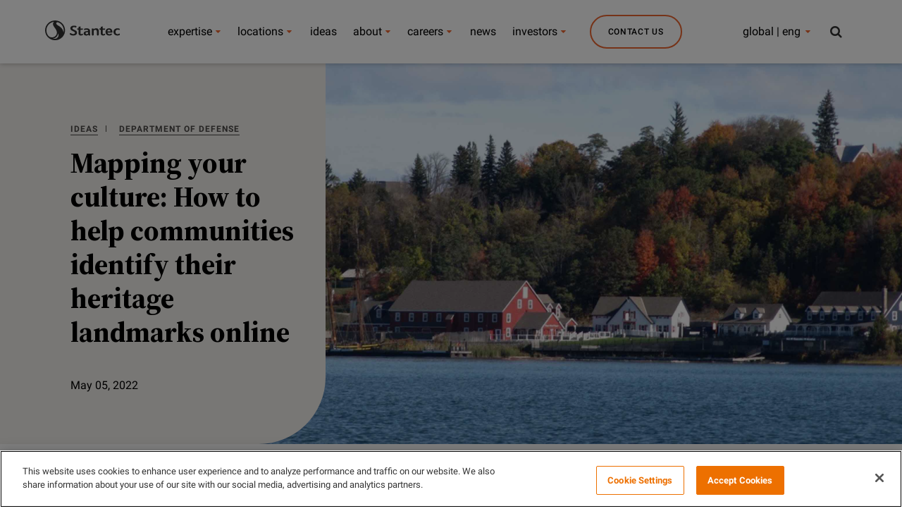

--- FILE ---
content_type: text/html;charset=utf-8
request_url: https://www.stantec.com/en/ideas/spotlight/market/dod/mapping-your-culture-how-to-help-communities-identify-their-heritage-landmarks-online
body_size: 20421
content:

<!DOCTYPE HTML>
<html class="no-js" lang="en">
<head>
	<meta charset="UTF-8"/>
	
	<link rel="preconnect" href="https://fonts.gstatic.com" crossorigin/>

	<title>Mapping your culture: How to help communities identify their heritage landmarks online</title>
	<meta name="keywords" content="Meaghan Rivard,Ideas Global,Environment,Environmental Services,Innovation &amp; Technology,Cultural &amp; Social Sciences,Blog Post,London, ON,Civic &amp; Cultural,Cultural &amp; Entertainment "/>
	<meta name="description" content="A senior cultural heritage specialist talks about creating a digital map that helps communities identify their cultural and heritage landmarks online. She explores what it takes to move your community cultural meetings from in-person to online. "/>
	<meta name="template" content="ideas-article-page"/>

	<!-- Conditionally render meta description if templateName is 'article-page' -->
	
	

	

    
<link rel="stylesheet" href="/etc.clientlibs/conf/stantec-core/standardclientlibs/css/stantec_styles/standard.min.css" type="text/css">
<script src="/etc.clientlibs/clientlibs/granite/jquery/granite/csrf.min.js"></script>
<script src="/etc.clientlibs/clientlibs/granite/jquery.min.js"></script>
<script src="/etc.clientlibs/clientlibs/granite/utils.min.js"></script>
<script src="/etc.clientlibs/clientlibs/granite/jquery/granite.min.js"></script>
<script src="/etc.clientlibs/foundation/clientlibs/jquery.min.js"></script>
<script src="/etc.clientlibs/conf/stantec-core/headerclientlibs.min.js"></script>



<script>(function (w, d, s, l, i) {
  w[l] = w[l] || [];
  w[l].push({
    'gtm.start': new Date().getTime(), event: 'gtm.js'
  });
  var f = d.getElementsByTagName(s)[0],
    j = d.createElement(s), dl = l != 'dataLayer' ? '&l=' + l : '';
  j.async = true;
  j.src =
    '//www.googletagmanager.com/gtm.js?id=' + i + dl;
  f.parentNode.insertBefore(j, f);
})(window, document, 'script', 'dataLayer', 'GTM-PJ3G8B');</script>
<link rel="stylesheet" type="text/css" href="/static/css/tooltipster.bundle.min.css"/>

	<meta http-equiv="X-UA-Compatible" content="IE=edge"/>
<meta name="viewport" content="width=device-width, initial-scale=1.0, maximum-scale=2.0"/>
<!-- og metas -->
<meta property="og:title" content="Mapping your culture: How to help communities identify their heritage landmarks online"/>
<meta property="og:image" content="/content/dam/stantec/images/stock/other/0014/culture-alliance-georgian-bay-184755.jpg"/>
<meta property="og:description" content="A senior cultural heritage specialist talks about creating a digital map that helps communities identify their cultural and heritage landmarks online. She explores what it takes to move your community cultural meetings from in-person to online."/>


<link rel="canonical" href="https://www.stantec.com/en/ideas/topic/innovation-technology/mapping-your-culture-how-to-help-communities-identify-their-heritage-landmarks-online.html"/>
<!-- icons -->
<link rel="shortcut icon" href="/static/img/favicon/favicon.ico"/>
<link rel="apple-touch-icon" href="/static/img/favicon/apple-touch-icon.png"/>
<link rel="apple-touch-icon" sizes="72x72" href="/static/img/favicon/apple-touch-icon-72.png"/>
<link rel="apple-touch-icon" sizes="114x114" href="/static/img/favicon/apple-touch-icon-114.png"/>
<link rel="apple-touch-icon" sizes="144x144" href="/static/img/favicon/apple-touch-icon-144.png"/>

    
        <link rel="alternate" hreflang="en" href="https://www.stantec.com/en"/>
    
        <link rel="alternate" hreflang="fr" href="https://www.stantec.com/fr"/>
    
        <link rel="alternate" hreflang="es" href="https://www.stantec.com/es"/>
    
        <link rel="alternate" hreflang="nl" href="https://www.stantec.com/nl"/>
    
        <link rel="alternate" hreflang="tr" href="https://www.stantec.com/tr"/>
    
        <link rel="alternate" hreflang="it" href="https://www.stantec.com/it"/>
    
        <link rel="alternate" hreflang="ar" href="https://www.stantec.com/ar"/>
    
        <link rel="alternate" hreflang="zh-Hans" href="https://www.stantec.com/zh_tw"/>
    
        <link rel="alternate" hreflang="zh-Hant" href="https://www.stantec.com/zh"/>
    
        <link rel="alternate" hreflang="x-default" href="https://www.stantec.com/en/ideas/content/blog/2022/mapping-your-culture-how-to-help-communities-identify-their-heritage-landmarks-online/_jcr_content"/>
    


	<meta http-equiv="X-UA-Compatible" content="IE=edge"/>
<meta name="viewport" content="width=device-width, initial-scale=1.0, maximum-scale=2.0"/>
<!-- og metas -->
<meta property="og:title" content="Mapping your culture: How to help communities identify their heritage landmarks online"/>
<meta property="og:image" content="/content/dam/stantec/images/stock/other/0014/culture-alliance-georgian-bay-184755.jpg"/>
<meta property="og:description" content="A senior cultural heritage specialist talks about creating a digital map that helps communities identify their cultural and heritage landmarks online. She explores what it takes to move your community cultural meetings from in-person to online."/>


<link rel="canonical" href="https://www.stantec.com/en/ideas/topic/innovation-technology/mapping-your-culture-how-to-help-communities-identify-their-heritage-landmarks-online.html"/>
<!-- icons -->
<link rel="shortcut icon" href="/static/img/favicon/favicon.ico"/>
<link rel="apple-touch-icon" href="/static/img/favicon/apple-touch-icon.png"/>
<link rel="apple-touch-icon" sizes="72x72" href="/static/img/favicon/apple-touch-icon-72.png"/>
<link rel="apple-touch-icon" sizes="114x114" href="/static/img/favicon/apple-touch-icon-114.png"/>
<link rel="apple-touch-icon" sizes="144x144" href="/static/img/favicon/apple-touch-icon-144.png"/>

    
        <link rel="alternate" hreflang="en" href="https://www.stantec.com/en"/>
    
        <link rel="alternate" hreflang="fr" href="https://www.stantec.com/fr"/>
    
        <link rel="alternate" hreflang="es" href="https://www.stantec.com/es"/>
    
        <link rel="alternate" hreflang="nl" href="https://www.stantec.com/nl"/>
    
        <link rel="alternate" hreflang="tr" href="https://www.stantec.com/tr"/>
    
        <link rel="alternate" hreflang="it" href="https://www.stantec.com/it"/>
    
        <link rel="alternate" hreflang="ar" href="https://www.stantec.com/ar"/>
    
        <link rel="alternate" hreflang="zh-Hans" href="https://www.stantec.com/zh_tw"/>
    
        <link rel="alternate" hreflang="zh-Hant" href="https://www.stantec.com/zh"/>
    
        <link rel="alternate" hreflang="x-default" href="https://www.stantec.com/en/ideas/content/blog/2022/mapping-your-culture-how-to-help-communities-identify-their-heritage-landmarks-online/_jcr_content"/>
    


	<!-- <sly data-sly-include="cookieconsent.html"></sly> -->
	
    
    

    

    
    

	

                              <script>!function(e){var n="https://s.go-mpulse.net/boomerang/";if("False"=="True")e.BOOMR_config=e.BOOMR_config||{},e.BOOMR_config.PageParams=e.BOOMR_config.PageParams||{},e.BOOMR_config.PageParams.pci=!0,n="https://s2.go-mpulse.net/boomerang/";if(window.BOOMR_API_key="36CC9-S7S7D-X36YX-GJ28Q-C3K4P",function(){function e(){if(!o){var e=document.createElement("script");e.id="boomr-scr-as",e.src=window.BOOMR.url,e.async=!0,i.parentNode.appendChild(e),o=!0}}function t(e){o=!0;var n,t,a,r,d=document,O=window;if(window.BOOMR.snippetMethod=e?"if":"i",t=function(e,n){var t=d.createElement("script");t.id=n||"boomr-if-as",t.src=window.BOOMR.url,BOOMR_lstart=(new Date).getTime(),e=e||d.body,e.appendChild(t)},!window.addEventListener&&window.attachEvent&&navigator.userAgent.match(/MSIE [67]\./))return window.BOOMR.snippetMethod="s",void t(i.parentNode,"boomr-async");a=document.createElement("IFRAME"),a.src="about:blank",a.title="",a.role="presentation",a.loading="eager",r=(a.frameElement||a).style,r.width=0,r.height=0,r.border=0,r.display="none",i.parentNode.appendChild(a);try{O=a.contentWindow,d=O.document.open()}catch(_){n=document.domain,a.src="javascript:var d=document.open();d.domain='"+n+"';void(0);",O=a.contentWindow,d=O.document.open()}if(n)d._boomrl=function(){this.domain=n,t()},d.write("<bo"+"dy onload='document._boomrl();'>");else if(O._boomrl=function(){t()},O.addEventListener)O.addEventListener("load",O._boomrl,!1);else if(O.attachEvent)O.attachEvent("onload",O._boomrl);d.close()}function a(e){window.BOOMR_onload=e&&e.timeStamp||(new Date).getTime()}if(!window.BOOMR||!window.BOOMR.version&&!window.BOOMR.snippetExecuted){window.BOOMR=window.BOOMR||{},window.BOOMR.snippetStart=(new Date).getTime(),window.BOOMR.snippetExecuted=!0,window.BOOMR.snippetVersion=12,window.BOOMR.url=n+"36CC9-S7S7D-X36YX-GJ28Q-C3K4P";var i=document.currentScript||document.getElementsByTagName("script")[0],o=!1,r=document.createElement("link");if(r.relList&&"function"==typeof r.relList.supports&&r.relList.supports("preload")&&"as"in r)window.BOOMR.snippetMethod="p",r.href=window.BOOMR.url,r.rel="preload",r.as="script",r.addEventListener("load",e),r.addEventListener("error",function(){t(!0)}),setTimeout(function(){if(!o)t(!0)},3e3),BOOMR_lstart=(new Date).getTime(),i.parentNode.appendChild(r);else t(!1);if(window.addEventListener)window.addEventListener("load",a,!1);else if(window.attachEvent)window.attachEvent("onload",a)}}(),"".length>0)if(e&&"performance"in e&&e.performance&&"function"==typeof e.performance.setResourceTimingBufferSize)e.performance.setResourceTimingBufferSize();!function(){if(BOOMR=e.BOOMR||{},BOOMR.plugins=BOOMR.plugins||{},!BOOMR.plugins.AK){var n=""=="true"?1:0,t="",a="bu5zvlqxibybi2ln4wnq-f-5e3da1b1d-clientnsv4-s.akamaihd.net",i="false"=="true"?2:1,o={"ak.v":"39","ak.cp":"239456","ak.ai":parseInt("526599",10),"ak.ol":"0","ak.cr":9,"ak.ipv":4,"ak.proto":"h2","ak.rid":"7030d32d","ak.r":42170,"ak.a2":n,"ak.m":"dscb","ak.n":"essl","ak.bpcip":"13.59.154.0","ak.cport":33768,"ak.gh":"23.52.43.20","ak.quicv":"","ak.tlsv":"tls1.3","ak.0rtt":"","ak.0rtt.ed":"","ak.csrc":"-","ak.acc":"","ak.t":"1768809883","ak.ak":"hOBiQwZUYzCg5VSAfCLimQ==4DhO5VhM0BpHHyfe7wQZjk/+PUauZGDSr0maKv0eldAOnqA5nnH+f4JJXdxmWNTGtlo8/1zP2kjtS7j1t26TchxKHZOeEHaIWvpc57Wpt+9v6zADskcVY3O8BzrG7zNtqiB8YC0UQwEoMshllY4wr5JeFF29DVz4EO+uJnRlukcur8NshA1VQqG9wlhVyumGbSbft01Uset/ejbWKAN5QdasPoZkmnd9WY7cXy35Ty0yiAUKCliHviRaCUhNC4l3mF76sPTqlTEH3PTUc6eYRCI+5ECx6yx86JSfz8mpHuFBYzJ1G0LLQp1NGnhc4kXg93EXpu9juqis7qTkqh1h9OdF/XQId+cwRrtK8RvlQYTfmV9DlBmcaxUEUbbNQ3DJXniTJSSRyHPRSm3uvI5hJw2ED7VYOnkI0SajE158J7k=","ak.pv":"86","ak.dpoabenc":"","ak.tf":i};if(""!==t)o["ak.ruds"]=t;var r={i:!1,av:function(n){var t="http.initiator";if(n&&(!n[t]||"spa_hard"===n[t]))o["ak.feo"]=void 0!==e.aFeoApplied?1:0,BOOMR.addVar(o)},rv:function(){var e=["ak.bpcip","ak.cport","ak.cr","ak.csrc","ak.gh","ak.ipv","ak.m","ak.n","ak.ol","ak.proto","ak.quicv","ak.tlsv","ak.0rtt","ak.0rtt.ed","ak.r","ak.acc","ak.t","ak.tf"];BOOMR.removeVar(e)}};BOOMR.plugins.AK={akVars:o,akDNSPreFetchDomain:a,init:function(){if(!r.i){var e=BOOMR.subscribe;e("before_beacon",r.av,null,null),e("onbeacon",r.rv,null,null),r.i=!0}return this},is_complete:function(){return!0}}}}()}(window);</script></head>
<body class="cq-wcm-disabled darker">
    <noscript>
        <iframe src="//www.googletagmanager.com/ns.html?id=GTM-PJ3G8B" height="0" width="0" style="display:none;visibility:hidden"></iframe>
    </noscript>
    <input type="hidden" id="current-path" value="/content/stantec/en/ideas/content/blog/2022/mapping-your-culture-how-to-help-communities-identify-their-heritage-landmarks-online"/>
    <div id="top"></div>
    <a href="#content" class="visuallyhidden">

        Skip to main content
    </a>
    
    
    <div class="header-par"><div class="section"><div class="new"></div>
</div><div class="iparys_inherited"><div class="header-par iparsys parsys"><div class="cq-global-header section">

<nav class="main-nav-module " aria-label="Stantec">
	<div class="main-nav-module__inner">
		<div class="main-nav-module__header-mobile">
			<button class="main-nav-module__btn main-nav-module__btn-bars">
				Menu
				<span></span>
				<span></span>
				<span></span>
			</button>
			<a href="/en.html">
				<img class="main-nav-module__logo" src="/content/dam/stantec/images/logos/logo.svg" alt="Stantec logo" fetchpriority="high"/>
				<img class="main-nav-module__logo main-nav-module__logo--dark" src="/content/dam/stantec/images/logos/logo.svg" alt="Stantec logo" fetchpriority="high"/>
				<img class="main-nav-module__logo main-nav-module__logo--dark main-nav-module__logo--dark-sm" src="/content/dam/stantec/images/logos/logo.svg" ´ alt="Stantec logo" fetchpriority="high"/>
			</a>
			<button class="main-nav-module__btn main-nav-module__btn-search search-bar-module__btn-search">
				Search
			</button>
		</div>

		<div class="main-nav-module__menu">
			<div class="main-nav-module__menu-inner">
				<div class="main-nav-module__menu-items-wrapper">
					<div class="navigation-item parbase section">
<ul class="main-nav-module__ul main-nav-module__items" role="menu">
	<li class="main-nav-module__li main-nav-module__dropdown-nav main-nav-module-li-firstsub " role="menuitem">
			<a class="main-nav-module__collapsible-link main-nav-module__link main-nav-module__nav-link main-nav-module_Our Expertise main-nav-module-link-first-a" data-title="Our Expertise" data-description="Discover the people, projects, services, and markets that make Stantec a top-tier global design and delivery firm. " data-cta-label="View All Services" data-cta-url="/en/services.html" data-list-title="Global Initiatives" data-list-value="[{&#34;keyInitiativeImage&#34;: &#34;/content/dam/stantec/images/service%20page%20images/climate-solutions-service-1800x1200.jpg&#34;,&#34;keyInitiativeText&#34;: &#34;Climate Solutions&#34;,&#34;keyInitiativeLink&#34;: &#34;/en/markets/climate-solutions.html&#34;}, {&#34;keyInitiativeImage&#34;: &#34;/content/dam/stantec/images/homepage-hero/2025/digital-stantec-staff-234469.jpg&#34;,&#34;keyInitiativeText&#34;: &#34;Digital&#34;,&#34;keyInitiativeLink&#34;: &#34;/en/services/digital.html&#34;}, {&#34;keyInitiativeImage&#34;: &#34;/content/dam/stantec/images/projects/0079/prime-hook-158392.jpg&#34;,&#34;keyInitiativeText&#34;: &#34;Coastal Resilience&#34;,&#34;keyInitiativeLink&#34;: &#34;/en/markets/coastal-marine.html&#34;}, {&#34;keyInitiativeImage&#34;: &#34;/content/dam/stantec/images/projects/0010/blue-green-corridor-7.jpg&#34;,&#34;keyInitiativeText&#34;: &#34;Nature-based Solutions&#34;,&#34;keyInitiativeLink&#34;: &#34;/en/services/nature-based-solutions.html&#34;}, {&#34;keyInitiativeImage&#34;: &#34;/content/dam/stantec/images/projects/0002/powershift-atlantic.jpg&#34;,&#34;keyInitiativeText&#34;: &#34;Energy Transition&#34;,&#34;keyInitiativeLink&#34;: &#34;/en/markets/energy-transition.html&#34;}, {&#34;keyInitiativeImage&#34;: &#34;/content/dam/stantec/images/projects/0071/chamblee-shared-autonomous-vehicle-study-1.jpg&#34;,&#34;keyInitiativeText&#34;: &#34;Smart Cities&#34;,&#34;keyInitiativeLink&#34;: &#34;/en/markets/smart-cities.html&#34;}, {&#34;keyInitiativeImage&#34;: &#34;/content/dam/stantec/images/homepage-hero/2022/sustainability-report-2021-hero-2800x1400.jpg&#34;,&#34;keyInitiativeText&#34;: &#34;Sustainability&#34;,&#34;keyInitiativeLink&#34;: &#34;/en/services/sustainability.html&#34;}, {&#34;keyInitiativeImage&#34;: &#34;/content/dam/stantec/images/stock/other/0009/lesotho-waterfall-stock.jpg&#34;,&#34;keyInitiativeText&#34;: &#34;International Development&#34;,&#34;keyInitiativeLink&#34;: &#34;/en/services/international-development.html&#34;}, {&#34;keyInitiativeImage&#34;: &#34;/content/dam/stantec/images/stock/other/0011/data-science-machine-learning-adobestock-796846449.jpg&#34;,&#34;keyInitiativeText&#34;: &#34;Advisory Services&#34;,&#34;keyInitiativeLink&#34;: &#34;/en/services/advisory-services.html&#34;}]" data-toggle="main-nav-module:menu" data-isfeatured="true" aria-expanded="false" href="/en/markets.html">
					expertise
			</a>
            
		      <ul class="main-nav-module__submenu main-nav-module__submenu-1 main-nav-module-firstsub-ul" role="menu" aria-label="expertise">
					<div class="main-nav-module__submenu-inner main-nav-module-submenu-inner-div-first">
							<div class="main-nav-module__submenu-items-wrapper main-nav-module-submenu-inner-div-second">
									<li class="main-nav-module__li main-nav-module__btn-back-wrapper">
											<button class="main-nav-module__link main-nav-module__btn main-nav-module-button main-nav-module__btn-back">
													Back
											</button>
									</li>
									
											<li class="main-nav-module__li  main-nav-module-li-secondsub">
													
													<a class="main-nav-module__link main-nav-module__dropdown-link main-nav-module__dropdown-link_Our Expertise main-nav-module-link-second-a main-nav-module__submenu-hide" href="/en/markets/buildings.html" role="menuitem">Buildings</a>
														
													<ul class="main-nav-module__submenu main-nav-module__submenu-2 main-nav-module-secondsub-ul">
															<div class="main-nav-module__submenu-inner main-nav-module-submenu-inner-div-third">
																	<div class="main-nav-module__submenu-items-wrapper main-nav-module-submenu-inner-div-fourth">
																			<li class="main-nav-module__li main-nav-module__btn-back-wrapper">
																					<button class="main-nav-module__link main-nav-module__btn main-nav-module-button-back-second main-nav-module__btn-back">
																							Back
																					</button>
																			</li>
																			
																			
																			
																				
																	</div>
															</div>
													</ul>	
											</li>
								
									
											<li class="main-nav-module__li  main-nav-module-li-secondsub">
													
													<a class="main-nav-module__link main-nav-module__dropdown-link main-nav-module__dropdown-link_Our Expertise main-nav-module-link-second-a main-nav-module__submenu-hide" href="/en/services/community-development.html" role="menuitem">Community Development</a>
														
													<ul class="main-nav-module__submenu main-nav-module__submenu-2 main-nav-module-secondsub-ul">
															<div class="main-nav-module__submenu-inner main-nav-module-submenu-inner-div-third">
																	<div class="main-nav-module__submenu-items-wrapper main-nav-module-submenu-inner-div-fourth">
																			<li class="main-nav-module__li main-nav-module__btn-back-wrapper">
																					<button class="main-nav-module__link main-nav-module__btn main-nav-module-button-back-second main-nav-module__btn-back">
																							Back
																					</button>
																			</li>
																			
																			
																			
																				
																	</div>
															</div>
													</ul>	
											</li>
								
									
											<li class="main-nav-module__li  main-nav-module-li-secondsub">
													
													<a class="main-nav-module__link main-nav-module__dropdown-link main-nav-module__dropdown-link_Our Expertise main-nav-module-link-second-a main-nav-module__submenu-hide" href="/en/markets/energy.html" role="menuitem">Energy</a>
														
													<ul class="main-nav-module__submenu main-nav-module__submenu-2 main-nav-module-secondsub-ul">
															<div class="main-nav-module__submenu-inner main-nav-module-submenu-inner-div-third">
																	<div class="main-nav-module__submenu-items-wrapper main-nav-module-submenu-inner-div-fourth">
																			<li class="main-nav-module__li main-nav-module__btn-back-wrapper">
																					<button class="main-nav-module__link main-nav-module__btn main-nav-module-button-back-second main-nav-module__btn-back">
																							Back
																					</button>
																			</li>
																			
																			
																			
																				
																	</div>
															</div>
													</ul>	
											</li>
								
									
											<li class="main-nav-module__li  main-nav-module-li-secondsub">
													
													<a class="main-nav-module__link main-nav-module__dropdown-link main-nav-module__dropdown-link_Our Expertise main-nav-module-link-second-a main-nav-module__submenu-hide" href="/en/markets/environment.html" role="menuitem">Environment</a>
														
													<ul class="main-nav-module__submenu main-nav-module__submenu-2 main-nav-module-secondsub-ul">
															<div class="main-nav-module__submenu-inner main-nav-module-submenu-inner-div-third">
																	<div class="main-nav-module__submenu-items-wrapper main-nav-module-submenu-inner-div-fourth">
																			<li class="main-nav-module__li main-nav-module__btn-back-wrapper">
																					<button class="main-nav-module__link main-nav-module__btn main-nav-module-button-back-second main-nav-module__btn-back">
																							Back
																					</button>
																			</li>
																			
																			
																			
																				
																	</div>
															</div>
													</ul>	
											</li>
								
									
											<li class="main-nav-module__li  main-nav-module-li-secondsub">
													
													<a class="main-nav-module__link main-nav-module__dropdown-link main-nav-module__dropdown-link_Our Expertise main-nav-module-link-second-a main-nav-module__submenu-hide" href="/en/markets/federal-government.html" role="menuitem">Federal Government</a>
														
													<ul class="main-nav-module__submenu main-nav-module__submenu-2 main-nav-module-secondsub-ul">
															<div class="main-nav-module__submenu-inner main-nav-module-submenu-inner-div-third">
																	<div class="main-nav-module__submenu-items-wrapper main-nav-module-submenu-inner-div-fourth">
																			<li class="main-nav-module__li main-nav-module__btn-back-wrapper">
																					<button class="main-nav-module__link main-nav-module__btn main-nav-module-button-back-second main-nav-module__btn-back">
																							Back
																					</button>
																			</li>
																			
																			
																			
																				
																	</div>
															</div>
													</ul>	
											</li>
								
									
											<li class="main-nav-module__li  main-nav-module-li-secondsub">
													
													<a class="main-nav-module__link main-nav-module__dropdown-link main-nav-module__dropdown-link_Our Expertise main-nav-module-link-second-a main-nav-module__submenu-hide" href="/en/markets/mining.html" role="menuitem">Mining, Minerals &amp; Metals</a>
														
													<ul class="main-nav-module__submenu main-nav-module__submenu-2 main-nav-module-secondsub-ul">
															<div class="main-nav-module__submenu-inner main-nav-module-submenu-inner-div-third">
																	<div class="main-nav-module__submenu-items-wrapper main-nav-module-submenu-inner-div-fourth">
																			<li class="main-nav-module__li main-nav-module__btn-back-wrapper">
																					<button class="main-nav-module__link main-nav-module__btn main-nav-module-button-back-second main-nav-module__btn-back">
																							Back
																					</button>
																			</li>
																			
																			
																			
																				
																	</div>
															</div>
													</ul>	
											</li>
								
									
											<li class="main-nav-module__li  main-nav-module-li-secondsub">
													
													<a class="main-nav-module__link main-nav-module__dropdown-link main-nav-module__dropdown-link_Our Expertise main-nav-module-link-second-a main-nav-module__submenu-hide" href="/en/markets/transportation.html" role="menuitem">Transportation</a>
														
													<ul class="main-nav-module__submenu main-nav-module__submenu-2 main-nav-module-secondsub-ul">
															<div class="main-nav-module__submenu-inner main-nav-module-submenu-inner-div-third">
																	<div class="main-nav-module__submenu-items-wrapper main-nav-module-submenu-inner-div-fourth">
																			<li class="main-nav-module__li main-nav-module__btn-back-wrapper">
																					<button class="main-nav-module__link main-nav-module__btn main-nav-module-button-back-second main-nav-module__btn-back">
																							Back
																					</button>
																			</li>
																			
																			
																			
																				
																	</div>
															</div>
													</ul>	
											</li>
								
									
											<li class="main-nav-module__li  main-nav-module-li-secondsub">
													
													<a class="main-nav-module__link main-nav-module__dropdown-link main-nav-module__dropdown-link_Our Expertise main-nav-module-link-second-a main-nav-module__submenu-hide" href="/en/markets/water.html" role="menuitem">Water</a>
														
													<ul class="main-nav-module__submenu main-nav-module__submenu-2 main-nav-module-secondsub-ul">
															<div class="main-nav-module__submenu-inner main-nav-module-submenu-inner-div-third">
																	<div class="main-nav-module__submenu-items-wrapper main-nav-module-submenu-inner-div-fourth">
																			<li class="main-nav-module__li main-nav-module__btn-back-wrapper">
																					<button class="main-nav-module__link main-nav-module__btn main-nav-module-button-back-second main-nav-module__btn-back">
																							Back
																					</button>
																			</li>
																			
																			
																			
																				
																	</div>
															</div>
													</ul>	
											</li>
								
									
											<li class="main-nav-module__li  main-nav-module-li-secondsub">
													
													<a class="main-nav-module__link main-nav-module__dropdown-link main-nav-module__dropdown-link_Our Expertise main-nav-module-link-second-a main-nav-module__submenu-hide" href="/en/services/program-construction-management.html" role="menuitem">Program &amp; Construction Management</a>
														
													<ul class="main-nav-module__submenu main-nav-module__submenu-2 main-nav-module-secondsub-ul">
															<div class="main-nav-module__submenu-inner main-nav-module-submenu-inner-div-third">
																	<div class="main-nav-module__submenu-items-wrapper main-nav-module-submenu-inner-div-fourth">
																			<li class="main-nav-module__li main-nav-module__btn-back-wrapper">
																					<button class="main-nav-module__link main-nav-module__btn main-nav-module-button-back-second main-nav-module__btn-back">
																							Back
																					</button>
																			</li>
																			
																			
																			
																				
																	</div>
															</div>
													</ul>	
											</li>
								
									
							</div> 
							 <h4 id="header-key-initiative-mobile-title" class="show-dsiplay">Global Initiatives</h4>
							  
							        <div id='img-hover-zoom--quick-zoom-div-mobile-0' class="portfolio-items-key-0  portfolio-count">
							      		<div id='img-hover-zoom--quick-zoom-inner-div-mobile-0'>
													<a href="/en/markets/climate-solutions.html">
														<img height='72' width='127' src='/content/dam/stantec/images/service%20page%20images/climate-solutions-service-1800x1200.jpg' alt='Climate Solutions' id='img-hover-zoom--quick-zoom-mobile-0' class="items-key-0" loading="lazy"/>
													</a>
												</div>
							       		<h4 id="header-key-initiative-mobile-0">
													<a href="/en/markets/climate-solutions.html">Climate Solutions</a>
												</h4>
							        </div>
							  
							        <div id='img-hover-zoom--quick-zoom-div-mobile-1' class="portfolio-items-key-1  portfolio-count">
							      		<div id='img-hover-zoom--quick-zoom-inner-div-mobile-1'>
													<a href="/en/services/digital.html">
														<img height='72' width='127' src='/content/dam/stantec/images/homepage-hero/2025/digital-stantec-staff-234469.jpg' alt='Digital' id='img-hover-zoom--quick-zoom-mobile-1' class="items-key-1" loading="lazy"/>
													</a>
												</div>
							       		<h4 id="header-key-initiative-mobile-1">
													<a href="/en/services/digital.html">Digital</a>
												</h4>
							        </div>
							  
							        <div id='img-hover-zoom--quick-zoom-div-mobile-2' class="portfolio-items-key-2  portfolio-count">
							      		<div id='img-hover-zoom--quick-zoom-inner-div-mobile-2'>
													<a href="/en/markets/coastal-marine.html">
														<img height='72' width='127' src='/content/dam/stantec/images/projects/0079/prime-hook-158392.jpg' alt='Coastal Resilience' id='img-hover-zoom--quick-zoom-mobile-2' class="items-key-2" loading="lazy"/>
													</a>
												</div>
							       		<h4 id="header-key-initiative-mobile-2">
													<a href="/en/markets/coastal-marine.html">Coastal Resilience</a>
												</h4>
							        </div>
							  
							        <div id='img-hover-zoom--quick-zoom-div-mobile-3' class="portfolio-items-key-3  portfolio-count">
							      		<div id='img-hover-zoom--quick-zoom-inner-div-mobile-3'>
													<a href="/en/services/nature-based-solutions.html">
														<img height='72' width='127' src='/content/dam/stantec/images/projects/0010/blue-green-corridor-7.jpg' alt='Nature-based Solutions' id='img-hover-zoom--quick-zoom-mobile-3' class="items-key-3" loading="lazy"/>
													</a>
												</div>
							       		<h4 id="header-key-initiative-mobile-3">
													<a href="/en/services/nature-based-solutions.html">Nature-based Solutions</a>
												</h4>
							        </div>
							  
							        <div id='img-hover-zoom--quick-zoom-div-mobile-4' class="portfolio-items-key-4  portfolio-count">
							      		<div id='img-hover-zoom--quick-zoom-inner-div-mobile-4'>
													<a href="/en/markets/energy-transition.html">
														<img height='72' width='127' src='/content/dam/stantec/images/projects/0002/powershift-atlantic.jpg' alt='Energy Transition' id='img-hover-zoom--quick-zoom-mobile-4' class="items-key-4" loading="lazy"/>
													</a>
												</div>
							       		<h4 id="header-key-initiative-mobile-4">
													<a href="/en/markets/energy-transition.html">Energy Transition</a>
												</h4>
							        </div>
							  
							        <div id='img-hover-zoom--quick-zoom-div-mobile-5' class="portfolio-items-key-5  portfolio-count">
							      		<div id='img-hover-zoom--quick-zoom-inner-div-mobile-5'>
													<a href="/en/markets/smart-cities.html">
														<img height='72' width='127' src='/content/dam/stantec/images/projects/0071/chamblee-shared-autonomous-vehicle-study-1.jpg' alt='Smart Cities' id='img-hover-zoom--quick-zoom-mobile-5' class="items-key-5" loading="lazy"/>
													</a>
												</div>
							       		<h4 id="header-key-initiative-mobile-5">
													<a href="/en/markets/smart-cities.html">Smart Cities</a>
												</h4>
							        </div>
							  
							        <div id='img-hover-zoom--quick-zoom-div-mobile-6' class="portfolio-items-key-6  portfolio-count">
							      		<div id='img-hover-zoom--quick-zoom-inner-div-mobile-6'>
													<a href="/en/services/sustainability.html">
														<img height='72' width='127' src='/content/dam/stantec/images/homepage-hero/2022/sustainability-report-2021-hero-2800x1400.jpg' alt='Sustainability' id='img-hover-zoom--quick-zoom-mobile-6' class="items-key-6" loading="lazy"/>
													</a>
												</div>
							       		<h4 id="header-key-initiative-mobile-6">
													<a href="/en/services/sustainability.html">Sustainability</a>
												</h4>
							        </div>
							  
							        <div id='img-hover-zoom--quick-zoom-div-mobile-7' class="portfolio-items-key-7  portfolio-count">
							      		<div id='img-hover-zoom--quick-zoom-inner-div-mobile-7'>
													<a href="/en/services/international-development.html">
														<img height='72' width='127' src='/content/dam/stantec/images/stock/other/0009/lesotho-waterfall-stock.jpg' alt='International Development' id='img-hover-zoom--quick-zoom-mobile-7' class="items-key-7" loading="lazy"/>
													</a>
												</div>
							       		<h4 id="header-key-initiative-mobile-7">
													<a href="/en/services/international-development.html">International Development</a>
												</h4>
							        </div>
							  
							        <div id='img-hover-zoom--quick-zoom-div-mobile-8' class="portfolio-items-key-8  portfolio-count">
							      		<div id='img-hover-zoom--quick-zoom-inner-div-mobile-8'>
													<a href="/en/services/advisory-services.html">
														<img height='72' width='127' src='/content/dam/stantec/images/stock/other/0011/data-science-machine-learning-adobestock-796846449.jpg' alt='Advisory Services' id='img-hover-zoom--quick-zoom-mobile-8' class="items-key-8" loading="lazy"/>
													</a>
												</div>
							       		<h4 id="header-key-initiative-mobile-8">
													<a href="/en/services/advisory-services.html">Advisory Services</a>
												</h4>
							        </div>
							  
							  
						
					</div>
					
			</ul>
	</li>
</ul>
																					
			<script>
		
			$(document).ready(function() {
				
				if ($('#header-key-initiative-mobile').is(':empty')) {
					$("#header-key-initiative-mobile-title").show()
	      }
				
					 for(var i = 0 ; i <= $('.portfolio-count').length; i++){
				   		 $('<script>$(document).ready(function(){'+
				   			'$(".portfolio-items-key-'+i+'").hover(function() {'+
				   			' $(".items-key-'+i+'").addClass("transition");'+
				   			'}, function() {'+
				   				 ' $(".items-key-'+i+'").removeClass("transition");'+
				   				    '});'+
				   				'});</'+'script>').appendTo(document.body);
				   	    };
				
				
				   
				});
					
	
			</script>
																					
</div>
<div class="navigation-item parbase section">
<ul class="main-nav-module__ul main-nav-module__items" role="menu">
	<li class="main-nav-module__li main-nav-module__dropdown-nav main-nav-module-li-firstsub " role="menuitem">
			<a class="main-nav-module__collapsible-link main-nav-module__link main-nav-module__nav-link main-nav-module_Offices main-nav-module-link-first-a" data-title="Offices" data-description="We care about the communities we serve—because they&#39;re our communities too." data-cta-label="Find an Office" data-cta-url="/en/offices/office-finder.html" data-list-title="Key Initiatives" data-toggle="main-nav-module:menu" data-isfeatured="false" aria-expanded="false" href="/en/offices/office-finder.html">
					locations
			</a>
            
		      <ul class="main-nav-module__submenu main-nav-module__submenu-1 main-nav-module-firstsub-ul" role="menu" aria-label="locations">
					<div class="main-nav-module__submenu-inner main-nav-module-submenu-inner-div-first">
							<div class="main-nav-module__submenu-items-wrapper main-nav-module-submenu-inner-div-second">
									<li class="main-nav-module__li main-nav-module__btn-back-wrapper">
											<button class="main-nav-module__link main-nav-module__btn main-nav-module-button main-nav-module__btn-back">
													Back
											</button>
									</li>
									
											<li class="main-nav-module__li  main-nav-module-li-secondsub">
													
													<a class="main-nav-module__link main-nav-module__dropdown-link main-nav-module__dropdown-link_Offices main-nav-module-link-second-a main-nav-module__submenu-hide" href="/en/offices/office-finder.html" role="menuitem">Search All Offices</a>
														
													<ul class="main-nav-module__submenu main-nav-module__submenu-2 main-nav-module-secondsub-ul">
															<div class="main-nav-module__submenu-inner main-nav-module-submenu-inner-div-third">
																	<div class="main-nav-module__submenu-items-wrapper main-nav-module-submenu-inner-div-fourth">
																			<li class="main-nav-module__li main-nav-module__btn-back-wrapper">
																					<button class="main-nav-module__link main-nav-module__btn main-nav-module-button-back-second main-nav-module__btn-back">
																							Back
																					</button>
																			</li>
																			
																			
																			
																				
																	</div>
															</div>
													</ul>	
											</li>
								
									
											<li class="main-nav-module__li  main-nav-module-li-secondsub">
													
													<a class="main-nav-module__link main-nav-module__dropdown-link main-nav-module__dropdown-link_Offices main-nav-module-link-second-a main-nav-module__submenu-hide" href="/au.html" role="menuitem">Australia</a>
														
													<ul class="main-nav-module__submenu main-nav-module__submenu-2 main-nav-module-secondsub-ul">
															<div class="main-nav-module__submenu-inner main-nav-module-submenu-inner-div-third">
																	<div class="main-nav-module__submenu-items-wrapper main-nav-module-submenu-inner-div-fourth">
																			<li class="main-nav-module__li main-nav-module__btn-back-wrapper">
																					<button class="main-nav-module__link main-nav-module__btn main-nav-module-button-back-second main-nav-module__btn-back">
																							Back
																					</button>
																			</li>
																			
																			
																			
																				
																	</div>
															</div>
													</ul>	
											</li>
								
									
											<li class="main-nav-module__li  main-nav-module-li-secondsub">
													
													<a class="main-nav-module__link main-nav-module__dropdown-link main-nav-module__dropdown-link_Offices main-nav-module-link-second-a main-nav-module__submenu-hide" href="/en/offices/belgium-locations-hub.html" role="menuitem">Belgium</a>
														
													<ul class="main-nav-module__submenu main-nav-module__submenu-2 main-nav-module-secondsub-ul">
															<div class="main-nav-module__submenu-inner main-nav-module-submenu-inner-div-third">
																	<div class="main-nav-module__submenu-items-wrapper main-nav-module-submenu-inner-div-fourth">
																			<li class="main-nav-module__li main-nav-module__btn-back-wrapper">
																					<button class="main-nav-module__link main-nav-module__btn main-nav-module-button-back-second main-nav-module__btn-back">
																							Back
																					</button>
																			</li>
																			
																			
																			
																				
																	</div>
															</div>
													</ul>	
											</li>
								
									
											<li class="main-nav-module__li  main-nav-module-li-secondsub">
													
													<a class="main-nav-module__link main-nav-module__dropdown-link main-nav-module__dropdown-link_Offices main-nav-module-link-second-a main-nav-module__submenu-hide" href="/en/offices/canada-locations-hub.html" role="menuitem">Canada</a>
														
													<ul class="main-nav-module__submenu main-nav-module__submenu-2 main-nav-module-secondsub-ul">
															<div class="main-nav-module__submenu-inner main-nav-module-submenu-inner-div-third">
																	<div class="main-nav-module__submenu-items-wrapper main-nav-module-submenu-inner-div-fourth">
																			<li class="main-nav-module__li main-nav-module__btn-back-wrapper">
																					<button class="main-nav-module__link main-nav-module__btn main-nav-module-button-back-second main-nav-module__btn-back">
																							Back
																					</button>
																			</li>
																			
																			
																			
																				
																	</div>
															</div>
													</ul>	
											</li>
								
									
											<li class="main-nav-module__li  main-nav-module-li-secondsub">
													
													<a class="main-nav-module__link main-nav-module__dropdown-link main-nav-module__dropdown-link_Offices main-nav-module-link-second-a main-nav-module__submenu-hide" href="/en/offices/caribbean-locations-hub.html" role="menuitem">Caribbean</a>
														
													<ul class="main-nav-module__submenu main-nav-module__submenu-2 main-nav-module-secondsub-ul">
															<div class="main-nav-module__submenu-inner main-nav-module-submenu-inner-div-third">
																	<div class="main-nav-module__submenu-items-wrapper main-nav-module-submenu-inner-div-fourth">
																			<li class="main-nav-module__li main-nav-module__btn-back-wrapper">
																					<button class="main-nav-module__link main-nav-module__btn main-nav-module-button-back-second main-nav-module__btn-back">
																							Back
																					</button>
																			</li>
																			
																			
																			
																				
																	</div>
															</div>
													</ul>	
											</li>
								
									
											<li class="main-nav-module__li  main-nav-module-li-secondsub">
													
													<a class="main-nav-module__link main-nav-module__dropdown-link main-nav-module__dropdown-link_Offices main-nav-module-link-second-a main-nav-module__submenu-hide" href="/cn.html" role="menuitem">China</a>
														
													<ul class="main-nav-module__submenu main-nav-module__submenu-2 main-nav-module-secondsub-ul">
															<div class="main-nav-module__submenu-inner main-nav-module-submenu-inner-div-third">
																	<div class="main-nav-module__submenu-items-wrapper main-nav-module-submenu-inner-div-fourth">
																			<li class="main-nav-module__li main-nav-module__btn-back-wrapper">
																					<button class="main-nav-module__link main-nav-module__btn main-nav-module-button-back-second main-nav-module__btn-back">
																							Back
																					</button>
																			</li>
																			
																			
																			
																				
																	</div>
															</div>
													</ul>	
											</li>
								
									
											<li class="main-nav-module__li  main-nav-module-li-secondsub">
													
													<a class="main-nav-module__link main-nav-module__dropdown-link main-nav-module__dropdown-link_Offices main-nav-module-link-second-a main-nav-module__submenu-hide" href="/en/offices/prague-czech-republic.html" role="menuitem">Czech Republic</a>
														
													<ul class="main-nav-module__submenu main-nav-module__submenu-2 main-nav-module-secondsub-ul">
															<div class="main-nav-module__submenu-inner main-nav-module-submenu-inner-div-third">
																	<div class="main-nav-module__submenu-items-wrapper main-nav-module-submenu-inner-div-fourth">
																			<li class="main-nav-module__li main-nav-module__btn-back-wrapper">
																					<button class="main-nav-module__link main-nav-module__btn main-nav-module-button-back-second main-nav-module__btn-back">
																							Back
																					</button>
																			</li>
																			
																			
																			
																				
																	</div>
															</div>
													</ul>	
											</li>
								
									
											<li class="main-nav-module__li  main-nav-module-li-secondsub">
													
													<a class="main-nav-module__link main-nav-module__dropdown-link main-nav-module__dropdown-link_Offices main-nav-module-link-second-a main-nav-module__submenu-hide" href="/en/offices/stantec-germany.html" role="menuitem">Germany</a>
														
													<ul class="main-nav-module__submenu main-nav-module__submenu-2 main-nav-module-secondsub-ul">
															<div class="main-nav-module__submenu-inner main-nav-module-submenu-inner-div-third">
																	<div class="main-nav-module__submenu-items-wrapper main-nav-module-submenu-inner-div-fourth">
																			<li class="main-nav-module__li main-nav-module__btn-back-wrapper">
																					<button class="main-nav-module__link main-nav-module__btn main-nav-module-button-back-second main-nav-module__btn-back">
																							Back
																					</button>
																			</li>
																			
																			
																			
																				
																	</div>
															</div>
													</ul>	
											</li>
								
									
											<li class="main-nav-module__li  main-nav-module-li-secondsub">
													
													<a class="main-nav-module__link main-nav-module__dropdown-link main-nav-module__dropdown-link_Offices main-nav-module-link-second-a main-nav-module__submenu-hide" href="/en/offices/pune-india.html" role="menuitem">India</a>
														
													<ul class="main-nav-module__submenu main-nav-module__submenu-2 main-nav-module-secondsub-ul">
															<div class="main-nav-module__submenu-inner main-nav-module-submenu-inner-div-third">
																	<div class="main-nav-module__submenu-items-wrapper main-nav-module-submenu-inner-div-fourth">
																			<li class="main-nav-module__li main-nav-module__btn-back-wrapper">
																					<button class="main-nav-module__link main-nav-module__btn main-nav-module-button-back-second main-nav-module__btn-back">
																							Back
																					</button>
																			</li>
																			
																			
																			
																				
																	</div>
															</div>
													</ul>	
											</li>
								
									
											<li class="main-nav-module__li  main-nav-module-li-secondsub">
													
													<a class="main-nav-module__link main-nav-module__dropdown-link main-nav-module__dropdown-link_Offices main-nav-module-link-second-a main-nav-module__submenu-hide" href="/en/offices/italy-locations-hub.html" role="menuitem">Italy</a>
														
													<ul class="main-nav-module__submenu main-nav-module__submenu-2 main-nav-module-secondsub-ul">
															<div class="main-nav-module__submenu-inner main-nav-module-submenu-inner-div-third">
																	<div class="main-nav-module__submenu-items-wrapper main-nav-module-submenu-inner-div-fourth">
																			<li class="main-nav-module__li main-nav-module__btn-back-wrapper">
																					<button class="main-nav-module__link main-nav-module__btn main-nav-module-button-back-second main-nav-module__btn-back">
																							Back
																					</button>
																			</li>
																			
																			
																			
																				
																	</div>
															</div>
													</ul>	
											</li>
								
									
											<li class="main-nav-module__li  main-nav-module-li-secondsub">
													
													<a class="main-nav-module__link main-nav-module__dropdown-link main-nav-module__dropdown-link_Offices main-nav-module-link-second-a main-nav-module__submenu-hide" href="/en/offices/latin-america-locations-hub.html" role="menuitem">Latin America</a>
														
													<ul class="main-nav-module__submenu main-nav-module__submenu-2 main-nav-module-secondsub-ul">
															<div class="main-nav-module__submenu-inner main-nav-module-submenu-inner-div-third">
																	<div class="main-nav-module__submenu-items-wrapper main-nav-module-submenu-inner-div-fourth">
																			<li class="main-nav-module__li main-nav-module__btn-back-wrapper">
																					<button class="main-nav-module__link main-nav-module__btn main-nav-module-button-back-second main-nav-module__btn-back">
																							Back
																					</button>
																			</li>
																			
																			
																			
																				
																	</div>
															</div>
													</ul>	
											</li>
								
									
											<li class="main-nav-module__li  main-nav-module-li-secondsub">
													
													<a class="main-nav-module__link main-nav-module__dropdown-link main-nav-module__dropdown-link_Offices main-nav-module-link-second-a main-nav-module__submenu-hide" href="/en/offices/middle-east-locations-hub.html" role="menuitem">Middle East</a>
														
													<ul class="main-nav-module__submenu main-nav-module__submenu-2 main-nav-module-secondsub-ul">
															<div class="main-nav-module__submenu-inner main-nav-module-submenu-inner-div-third">
																	<div class="main-nav-module__submenu-items-wrapper main-nav-module-submenu-inner-div-fourth">
																			<li class="main-nav-module__li main-nav-module__btn-back-wrapper">
																					<button class="main-nav-module__link main-nav-module__btn main-nav-module-button-back-second main-nav-module__btn-back">
																							Back
																					</button>
																			</li>
																			
																			
																			
																				
																	</div>
															</div>
													</ul>	
											</li>
								
									
											<li class="main-nav-module__li  main-nav-module-li-secondsub">
													
													<a class="main-nav-module__link main-nav-module__dropdown-link main-nav-module__dropdown-link_Offices main-nav-module-link-second-a main-nav-module__submenu-hide" href="/en/offices/netherlands-locations-hub.html" role="menuitem">Netherlands</a>
														
													<ul class="main-nav-module__submenu main-nav-module__submenu-2 main-nav-module-secondsub-ul">
															<div class="main-nav-module__submenu-inner main-nav-module-submenu-inner-div-third">
																	<div class="main-nav-module__submenu-items-wrapper main-nav-module-submenu-inner-div-fourth">
																			<li class="main-nav-module__li main-nav-module__btn-back-wrapper">
																					<button class="main-nav-module__link main-nav-module__btn main-nav-module-button-back-second main-nav-module__btn-back">
																							Back
																					</button>
																			</li>
																			
																			
																			
																				
																	</div>
															</div>
													</ul>	
											</li>
								
									
											<li class="main-nav-module__li  main-nav-module-li-secondsub">
													
													<a class="main-nav-module__link main-nav-module__dropdown-link main-nav-module__dropdown-link_Offices main-nav-module-link-second-a main-nav-module__submenu-hide" href="/nz.html" role="menuitem">New Zealand</a>
														
													<ul class="main-nav-module__submenu main-nav-module__submenu-2 main-nav-module-secondsub-ul">
															<div class="main-nav-module__submenu-inner main-nav-module-submenu-inner-div-third">
																	<div class="main-nav-module__submenu-items-wrapper main-nav-module-submenu-inner-div-fourth">
																			<li class="main-nav-module__li main-nav-module__btn-back-wrapper">
																					<button class="main-nav-module__link main-nav-module__btn main-nav-module-button-back-second main-nav-module__btn-back">
																							Back
																					</button>
																			</li>
																			
																			
																			
																				
																	</div>
															</div>
													</ul>	
											</li>
								
									
											<li class="main-nav-module__li  main-nav-module-li-secondsub">
													
													<a class="main-nav-module__link main-nav-module__dropdown-link main-nav-module__dropdown-link_Offices main-nav-module-link-second-a main-nav-module__submenu-hide" href="/en/offices/manila-philippines.html" role="menuitem">Philippines</a>
														
													<ul class="main-nav-module__submenu main-nav-module__submenu-2 main-nav-module-secondsub-ul">
															<div class="main-nav-module__submenu-inner main-nav-module-submenu-inner-div-third">
																	<div class="main-nav-module__submenu-items-wrapper main-nav-module-submenu-inner-div-fourth">
																			<li class="main-nav-module__li main-nav-module__btn-back-wrapper">
																					<button class="main-nav-module__link main-nav-module__btn main-nav-module-button-back-second main-nav-module__btn-back">
																							Back
																					</button>
																			</li>
																			
																			
																			
																				
																	</div>
															</div>
													</ul>	
											</li>
								
									
											<li class="main-nav-module__li  main-nav-module-li-secondsub">
													
													<a class="main-nav-module__link main-nav-module__dropdown-link main-nav-module__dropdown-link_Offices main-nav-module-link-second-a main-nav-module__submenu-hide" href="/en/offices/bratislava-slovakia.html" role="menuitem">Slovakia</a>
														
													<ul class="main-nav-module__submenu main-nav-module__submenu-2 main-nav-module-secondsub-ul">
															<div class="main-nav-module__submenu-inner main-nav-module-submenu-inner-div-third">
																	<div class="main-nav-module__submenu-items-wrapper main-nav-module-submenu-inner-div-fourth">
																			<li class="main-nav-module__li main-nav-module__btn-back-wrapper">
																					<button class="main-nav-module__link main-nav-module__btn main-nav-module-button-back-second main-nav-module__btn-back">
																							Back
																					</button>
																			</li>
																			
																			
																			
																				
																	</div>
															</div>
													</ul>	
											</li>
								
									
											<li class="main-nav-module__li  main-nav-module-li-secondsub">
													
													<a class="main-nav-module__link main-nav-module__dropdown-link main-nav-module__dropdown-link_Offices main-nav-module-link-second-a main-nav-module__submenu-hide" href="/en/offices/taiwan-locations-hub.html" role="menuitem">Taiwan</a>
														
													<ul class="main-nav-module__submenu main-nav-module__submenu-2 main-nav-module-secondsub-ul">
															<div class="main-nav-module__submenu-inner main-nav-module-submenu-inner-div-third">
																	<div class="main-nav-module__submenu-items-wrapper main-nav-module-submenu-inner-div-fourth">
																			<li class="main-nav-module__li main-nav-module__btn-back-wrapper">
																					<button class="main-nav-module__link main-nav-module__btn main-nav-module-button-back-second main-nav-module__btn-back">
																							Back
																					</button>
																			</li>
																			
																			
																			
																				
																	</div>
															</div>
													</ul>	
											</li>
								
									
											<li class="main-nav-module__li  main-nav-module-li-secondsub">
													
													<a class="main-nav-module__link main-nav-module__dropdown-link main-nav-module__dropdown-link_Offices main-nav-module-link-second-a main-nav-module__submenu-hide" href="/en/offices/turkey-locations-hub.html" role="menuitem">Turkiye</a>
														
													<ul class="main-nav-module__submenu main-nav-module__submenu-2 main-nav-module-secondsub-ul">
															<div class="main-nav-module__submenu-inner main-nav-module-submenu-inner-div-third">
																	<div class="main-nav-module__submenu-items-wrapper main-nav-module-submenu-inner-div-fourth">
																			<li class="main-nav-module__li main-nav-module__btn-back-wrapper">
																					<button class="main-nav-module__link main-nav-module__btn main-nav-module-button-back-second main-nav-module__btn-back">
																							Back
																					</button>
																			</li>
																			
																			
																			
																				
																	</div>
															</div>
													</ul>	
											</li>
								
									
											<li class="main-nav-module__li  main-nav-module-li-secondsub">
													
													<a class="main-nav-module__link main-nav-module__dropdown-link main-nav-module__dropdown-link_Offices main-nav-module-link-second-a main-nav-module__submenu-hide" href="/uk.html" role="menuitem">United Kingdom</a>
														
													<ul class="main-nav-module__submenu main-nav-module__submenu-2 main-nav-module-secondsub-ul">
															<div class="main-nav-module__submenu-inner main-nav-module-submenu-inner-div-third">
																	<div class="main-nav-module__submenu-items-wrapper main-nav-module-submenu-inner-div-fourth">
																			<li class="main-nav-module__li main-nav-module__btn-back-wrapper">
																					<button class="main-nav-module__link main-nav-module__btn main-nav-module-button-back-second main-nav-module__btn-back">
																							Back
																					</button>
																			</li>
																			
																			
																			
																				
																	</div>
															</div>
													</ul>	
											</li>
								
									
											<li class="main-nav-module__li  main-nav-module-li-secondsub">
													
													<a class="main-nav-module__link main-nav-module__dropdown-link main-nav-module__dropdown-link_Offices main-nav-module-link-second-a main-nav-module__submenu-hide" href="/en/offices/united-states-locations-hub.html" role="menuitem">United States</a>
														
													<ul class="main-nav-module__submenu main-nav-module__submenu-2 main-nav-module-secondsub-ul">
															<div class="main-nav-module__submenu-inner main-nav-module-submenu-inner-div-third">
																	<div class="main-nav-module__submenu-items-wrapper main-nav-module-submenu-inner-div-fourth">
																			<li class="main-nav-module__li main-nav-module__btn-back-wrapper">
																					<button class="main-nav-module__link main-nav-module__btn main-nav-module-button-back-second main-nav-module__btn-back">
																							Back
																					</button>
																			</li>
																			
																			
																			
																				
																	</div>
															</div>
													</ul>	
											</li>
								
									
							</div> 
							 <h4 id="header-key-initiative-mobile-title" class="empty-dsiplay">Key Initiatives</h4>
							  
							  
						
					</div>
					
			</ul>
	</li>
</ul>
																					
			<script>
		
			$(document).ready(function() {
				
				if ($('#header-key-initiative-mobile').is(':empty')) {
					$("#header-key-initiative-mobile-title").show()
	      }
				
					 for(var i = 0 ; i <= $('.portfolio-count').length; i++){
				   		 $('<script>$(document).ready(function(){'+
				   			'$(".portfolio-items-key-'+i+'").hover(function() {'+
				   			' $(".items-key-'+i+'").addClass("transition");'+
				   			'}, function() {'+
				   				 ' $(".items-key-'+i+'").removeClass("transition");'+
				   				    '});'+
				   				'});</'+'script>').appendTo(document.body);
				   	    };
				
				
				   
				});
					
	
			</script>
																					
</div>
<div class="navigation-item parbase section">
<ul class="main-nav-module__ul main-nav-module__items" role="menu">
	<li class="main-nav-module__li main-nav-module__dropdown-nav main-nav-module-li-firstsub " role="menuitem">
			
            <a class="main-nav-module__link main-nav-module__nav-link menu-disabledSub-menu-true main-nav-module_Ideas main-nav-module-link-first-a" aria-expanded="false" href="/en/ideas.html">
					ideas
			</a>
		      <ul class="main-nav-module__submenu main-nav-module__submenu-1 main-nav-module-firstsub-ul" id="main-nav-module-li-disabled" role="menuitem" aria-label="ideas">
					<div class="main-nav-module__submenu-inner main-nav-module-submenu-inner-div-first">
							<div class="main-nav-module__submenu-items-wrapper main-nav-module-submenu-inner-div-second">
									<li class="main-nav-module__li main-nav-module__btn-back-wrapper">
											<button class="main-nav-module__link main-nav-module__btn main-nav-module-button main-nav-module__btn-back">
													Back
											</button>
									</li>
									
							</div> 
							 <h4 id="header-key-initiative-mobile-title" class="empty-dsiplay">Key Initiatives</h4>
							  
							  
						
					</div>
					
			</ul>
	</li>
</ul>
																					
			<script>
		
			$(document).ready(function() {
				
				if ($('#header-key-initiative-mobile').is(':empty')) {
					$("#header-key-initiative-mobile-title").show()
	      }
				
					 for(var i = 0 ; i <= $('.portfolio-count').length; i++){
				   		 $('<script>$(document).ready(function(){'+
				   			'$(".portfolio-items-key-'+i+'").hover(function() {'+
				   			' $(".items-key-'+i+'").addClass("transition");'+
				   			'}, function() {'+
				   				 ' $(".items-key-'+i+'").removeClass("transition");'+
				   				    '});'+
				   				'});</'+'script>').appendTo(document.body);
				   	    };
				
				
				   
				});
					
	
			</script>
																					
</div>
<div class="navigation-item parbase section">
<ul class="main-nav-module__ul main-nav-module__items" role="menu">
	<li class="main-nav-module__li main-nav-module__dropdown-nav main-nav-module-li-firstsub " role="menuitem">
			<a class="main-nav-module__collapsible-link main-nav-module__link main-nav-module__nav-link main-nav-module_About Stantec main-nav-module-link-first-a" data-title="About Stantec" data-description="With every community, we redefine what&#39;s possible." data-cta-label="Learn About Us" data-cta-url="/en/about.html" data-list-title="Key Initiatives" data-toggle="main-nav-module:menu" data-isfeatured="false" aria-expanded="false" href="/en/about.html">
					about
			</a>
            
		      <ul class="main-nav-module__submenu main-nav-module__submenu-1 main-nav-module-firstsub-ul" role="menu" aria-label="about">
					<div class="main-nav-module__submenu-inner main-nav-module-submenu-inner-div-first">
							<div class="main-nav-module__submenu-items-wrapper main-nav-module-submenu-inner-div-second">
									<li class="main-nav-module__li main-nav-module__btn-back-wrapper">
											<button class="main-nav-module__link main-nav-module__btn main-nav-module-button main-nav-module__btn-back">
													Back
											</button>
									</li>
									
											<li class="main-nav-module__li  main-nav-module-li-secondsub">
													
													<a class="main-nav-module__link main-nav-module__dropdown-link main-nav-module__dropdown-link_About Stantec main-nav-module-link-second-a main-nav-module__submenu-hide" href="/en/about.html" role="menuitem">Company Overview</a>
														
													<ul class="main-nav-module__submenu main-nav-module__submenu-2 main-nav-module-secondsub-ul">
															<div class="main-nav-module__submenu-inner main-nav-module-submenu-inner-div-third">
																	<div class="main-nav-module__submenu-items-wrapper main-nav-module-submenu-inner-div-fourth">
																			<li class="main-nav-module__li main-nav-module__btn-back-wrapper">
																					<button class="main-nav-module__link main-nav-module__btn main-nav-module-button-back-second main-nav-module__btn-back">
																							Back
																					</button>
																			</li>
																			
																			
																			
																				
																	</div>
															</div>
													</ul>	
											</li>
								
									
											<li class="main-nav-module__li  main-nav-module-li-secondsub">
													
													<a class="main-nav-module__link main-nav-module__dropdown-link main-nav-module__dropdown-link_About Stantec main-nav-module-link-second-a main-nav-module__submenu-hide" href="/en/about/corporate-leadership.html" role="menuitem">Leadership</a>
														
													<ul class="main-nav-module__submenu main-nav-module__submenu-2 main-nav-module-secondsub-ul">
															<div class="main-nav-module__submenu-inner main-nav-module-submenu-inner-div-third">
																	<div class="main-nav-module__submenu-items-wrapper main-nav-module-submenu-inner-div-fourth">
																			<li class="main-nav-module__li main-nav-module__btn-back-wrapper">
																					<button class="main-nav-module__link main-nav-module__btn main-nav-module-button-back-second main-nav-module__btn-back">
																							Back
																					</button>
																			</li>
																			
																			
																			
																				
																	</div>
															</div>
													</ul>	
											</li>
								
									
											<li class="main-nav-module__li  main-nav-module-li-secondsub">
													
													<a class="main-nav-module__link main-nav-module__dropdown-link main-nav-module__dropdown-link_About Stantec main-nav-module-link-second-a main-nav-module__submenu-hide" href="/en/about/corporate-governance/board-of-directors.html" role="menuitem">Board of Directors</a>
														
													<ul class="main-nav-module__submenu main-nav-module__submenu-2 main-nav-module-secondsub-ul">
															<div class="main-nav-module__submenu-inner main-nav-module-submenu-inner-div-third">
																	<div class="main-nav-module__submenu-items-wrapper main-nav-module-submenu-inner-div-fourth">
																			<li class="main-nav-module__li main-nav-module__btn-back-wrapper">
																					<button class="main-nav-module__link main-nav-module__btn main-nav-module-button-back-second main-nav-module__btn-back">
																							Back
																					</button>
																			</li>
																			
																			
																			
																				
																	</div>
															</div>
													</ul>	
											</li>
								
									
											<li class="main-nav-module__li  main-nav-module-li-secondsub">
													
													<a class="main-nav-module__link main-nav-module__dropdown-link main-nav-module__dropdown-link_About Stantec main-nav-module-link-second-a main-nav-module__submenu-hide" href="/en/about/corporate-governance.html" role="menuitem">Corporate Governance</a>
														
													<ul class="main-nav-module__submenu main-nav-module__submenu-2 main-nav-module-secondsub-ul">
															<div class="main-nav-module__submenu-inner main-nav-module-submenu-inner-div-third">
																	<div class="main-nav-module__submenu-items-wrapper main-nav-module-submenu-inner-div-fourth">
																			<li class="main-nav-module__li main-nav-module__btn-back-wrapper">
																					<button class="main-nav-module__link main-nav-module__btn main-nav-module-button-back-second main-nav-module__btn-back">
																							Back
																					</button>
																			</li>
																			
																			
																			
																				
																	</div>
															</div>
													</ul>	
											</li>
								
									
											<li class="main-nav-module__li  main-nav-module-li-secondsub">
													
													<a class="main-nav-module__link main-nav-module__dropdown-link main-nav-module__dropdown-link_About Stantec main-nav-module-link-second-a main-nav-module__submenu-hide" href="/en/about/sustainability.html" role="menuitem">Corporate Sustainability</a>
														
													<ul class="main-nav-module__submenu main-nav-module__submenu-2 main-nav-module-secondsub-ul">
															<div class="main-nav-module__submenu-inner main-nav-module-submenu-inner-div-third">
																	<div class="main-nav-module__submenu-items-wrapper main-nav-module-submenu-inner-div-fourth">
																			<li class="main-nav-module__li main-nav-module__btn-back-wrapper">
																					<button class="main-nav-module__link main-nav-module__btn main-nav-module-button-back-second main-nav-module__btn-back">
																							Back
																					</button>
																			</li>
																			
																			
																			
																				
																	</div>
															</div>
													</ul>	
											</li>
								
									
											<li class="main-nav-module__li  main-nav-module-li-secondsub">
													
													<a class="main-nav-module__link main-nav-module__dropdown-link main-nav-module__dropdown-link_About Stantec main-nav-module-link-second-a main-nav-module__submenu-hide" href="/en/about/hsse.html" role="menuitem">Health, Safety, Security, and Environment</a>
														
													<ul class="main-nav-module__submenu main-nav-module__submenu-2 main-nav-module-secondsub-ul">
															<div class="main-nav-module__submenu-inner main-nav-module-submenu-inner-div-third">
																	<div class="main-nav-module__submenu-items-wrapper main-nav-module-submenu-inner-div-fourth">
																			<li class="main-nav-module__li main-nav-module__btn-back-wrapper">
																					<button class="main-nav-module__link main-nav-module__btn main-nav-module-button-back-second main-nav-module__btn-back">
																							Back
																					</button>
																			</li>
																			
																			
																			
																				
																	</div>
															</div>
													</ul>	
											</li>
								
									
											<li class="main-nav-module__li  main-nav-module-li-secondsub">
													
													<a class="main-nav-module__link main-nav-module__dropdown-link main-nav-module__dropdown-link_About Stantec main-nav-module-link-second-a main-nav-module__submenu-hide" href="/en/about/indigenous-relations.html" role="menuitem">Indigenous Relations &amp; Partnerships</a>
														
													<ul class="main-nav-module__submenu main-nav-module__submenu-2 main-nav-module-secondsub-ul">
															<div class="main-nav-module__submenu-inner main-nav-module-submenu-inner-div-third">
																	<div class="main-nav-module__submenu-items-wrapper main-nav-module-submenu-inner-div-fourth">
																			<li class="main-nav-module__li main-nav-module__btn-back-wrapper">
																					<button class="main-nav-module__link main-nav-module__btn main-nav-module-button-back-second main-nav-module__btn-back">
																							Back
																					</button>
																			</li>
																			
																			
																			
																				
																	</div>
															</div>
													</ul>	
											</li>
								
									
											<li class="main-nav-module__li  main-nav-module-li-secondsub">
													
													<a class="main-nav-module__link main-nav-module__dropdown-link main-nav-module__dropdown-link_About Stantec main-nav-module-link-second-a main-nav-module__submenu-hide" href="/en/careers/life-at-stantec.html" role="menuitem">Our Better Together Culture</a>
														
													<ul class="main-nav-module__submenu main-nav-module__submenu-2 main-nav-module-secondsub-ul">
															<div class="main-nav-module__submenu-inner main-nav-module-submenu-inner-div-third">
																	<div class="main-nav-module__submenu-items-wrapper main-nav-module-submenu-inner-div-fourth">
																			<li class="main-nav-module__li main-nav-module__btn-back-wrapper">
																					<button class="main-nav-module__link main-nav-module__btn main-nav-module-button-back-second main-nav-module__btn-back">
																							Back
																					</button>
																			</li>
																			
																			
																			
																				
																	</div>
															</div>
													</ul>	
											</li>
								
									
											<li class="main-nav-module__li  main-nav-module-li-secondsub">
													
													<a class="main-nav-module__link main-nav-module__dropdown-link main-nav-module__dropdown-link_About Stantec main-nav-module-link-second-a main-nav-module__submenu-hide" href="/en/about/community-engagement.html" role="menuitem">Community Engagement</a>
														
													<ul class="main-nav-module__submenu main-nav-module__submenu-2 main-nav-module-secondsub-ul">
															<div class="main-nav-module__submenu-inner main-nav-module-submenu-inner-div-third">
																	<div class="main-nav-module__submenu-items-wrapper main-nav-module-submenu-inner-div-fourth">
																			<li class="main-nav-module__li main-nav-module__btn-back-wrapper">
																					<button class="main-nav-module__link main-nav-module__btn main-nav-module-button-back-second main-nav-module__btn-back">
																							Back
																					</button>
																			</li>
																			
																			
																			
																				
																	</div>
															</div>
													</ul>	
											</li>
								
									
											<li class="main-nav-module__li  main-nav-module-li-secondsub">
													
													<a class="main-nav-module__link main-nav-module__dropdown-link main-nav-module__dropdown-link_About Stantec main-nav-module-link-second-a main-nav-module__submenu-hide" href="/en/about/innovation.html" role="menuitem">Innovation</a>
														
													<ul class="main-nav-module__submenu main-nav-module__submenu-2 main-nav-module-secondsub-ul">
															<div class="main-nav-module__submenu-inner main-nav-module-submenu-inner-div-third">
																	<div class="main-nav-module__submenu-items-wrapper main-nav-module-submenu-inner-div-fourth">
																			<li class="main-nav-module__li main-nav-module__btn-back-wrapper">
																					<button class="main-nav-module__link main-nav-module__btn main-nav-module-button-back-second main-nav-module__btn-back">
																							Back
																					</button>
																			</li>
																			
																			
																			
																				
																	</div>
															</div>
													</ul>	
											</li>
								
									
											<li class="main-nav-module__li  main-nav-module-li-secondsub">
													
													<a class="main-nav-module__link main-nav-module__dropdown-link main-nav-module__dropdown-link_About Stantec main-nav-module-link-second-a main-nav-module__submenu-hide" href="/en/about/learning.html" role="menuitem">Learning Design &amp; Delivery</a>
														
													<ul class="main-nav-module__submenu main-nav-module__submenu-2 main-nav-module-secondsub-ul">
															<div class="main-nav-module__submenu-inner main-nav-module-submenu-inner-div-third">
																	<div class="main-nav-module__submenu-items-wrapper main-nav-module-submenu-inner-div-fourth">
																			<li class="main-nav-module__li main-nav-module__btn-back-wrapper">
																					<button class="main-nav-module__link main-nav-module__btn main-nav-module-button-back-second main-nav-module__btn-back">
																							Back
																					</button>
																			</li>
																			
																			
																			
																				
																	</div>
															</div>
													</ul>	
											</li>
								
									
											<li class="main-nav-module__li  main-nav-module-li-secondsub">
													
													<a class="main-nav-module__link main-nav-module__dropdown-link main-nav-module__dropdown-link_About Stantec main-nav-module-link-second-a main-nav-module__submenu-hide" href="/en/about/supplier-information.html" role="menuitem">Supplier Information</a>
														
													<ul class="main-nav-module__submenu main-nav-module__submenu-2 main-nav-module-secondsub-ul">
															<div class="main-nav-module__submenu-inner main-nav-module-submenu-inner-div-third">
																	<div class="main-nav-module__submenu-items-wrapper main-nav-module-submenu-inner-div-fourth">
																			<li class="main-nav-module__li main-nav-module__btn-back-wrapper">
																					<button class="main-nav-module__link main-nav-module__btn main-nav-module-button-back-second main-nav-module__btn-back">
																							Back
																					</button>
																			</li>
																			
																			
																			
																				
																	</div>
															</div>
													</ul>	
											</li>
								
									
											<li class="main-nav-module__li  main-nav-module-li-secondsub">
													
													<a class="main-nav-module__link main-nav-module__dropdown-link main-nav-module__dropdown-link_About Stantec main-nav-module-link-second-a main-nav-module__submenu-hide" href="/en/about/contact-us.html" role="menuitem">Contact Us</a>
														
													<ul class="main-nav-module__submenu main-nav-module__submenu-2 main-nav-module-secondsub-ul">
															<div class="main-nav-module__submenu-inner main-nav-module-submenu-inner-div-third">
																	<div class="main-nav-module__submenu-items-wrapper main-nav-module-submenu-inner-div-fourth">
																			<li class="main-nav-module__li main-nav-module__btn-back-wrapper">
																					<button class="main-nav-module__link main-nav-module__btn main-nav-module-button-back-second main-nav-module__btn-back">
																							Back
																					</button>
																			</li>
																			
																			
																			
																				
																	</div>
															</div>
													</ul>	
											</li>
								
									
											<li class="main-nav-module__li  main-nav-module-li-secondsub">
													
													<a class="main-nav-module__link main-nav-module__dropdown-link main-nav-module__dropdown-link_About Stantec main-nav-module-link-second-a main-nav-module__submenu-hide" href="/en/ideas/watch.html" role="menuitem">Watch</a>
														
													<ul class="main-nav-module__submenu main-nav-module__submenu-2 main-nav-module-secondsub-ul">
															<div class="main-nav-module__submenu-inner main-nav-module-submenu-inner-div-third">
																	<div class="main-nav-module__submenu-items-wrapper main-nav-module-submenu-inner-div-fourth">
																			<li class="main-nav-module__li main-nav-module__btn-back-wrapper">
																					<button class="main-nav-module__link main-nav-module__btn main-nav-module-button-back-second main-nav-module__btn-back">
																							Back
																					</button>
																			</li>
																			
																			
																			
																				
																	</div>
															</div>
													</ul>	
											</li>
								
									
							</div> 
							 <h4 id="header-key-initiative-mobile-title" class="empty-dsiplay">Key Initiatives</h4>
							  
							  
						
					</div>
					
			</ul>
	</li>
</ul>
																					
			<script>
		
			$(document).ready(function() {
				
				if ($('#header-key-initiative-mobile').is(':empty')) {
					$("#header-key-initiative-mobile-title").show()
	      }
				
					 for(var i = 0 ; i <= $('.portfolio-count').length; i++){
				   		 $('<script>$(document).ready(function(){'+
				   			'$(".portfolio-items-key-'+i+'").hover(function() {'+
				   			' $(".items-key-'+i+'").addClass("transition");'+
				   			'}, function() {'+
				   				 ' $(".items-key-'+i+'").removeClass("transition");'+
				   				    '});'+
				   				'});</'+'script>').appendTo(document.body);
				   	    };
				
				
				   
				});
					
	
			</script>
																					
</div>
<div class="navigation-item parbase section">
<ul class="main-nav-module__ul main-nav-module__items" role="menu">
	<li class="main-nav-module__li main-nav-module__dropdown-nav main-nav-module-li-firstsub " role="menuitem">
			<a class="main-nav-module__collapsible-link main-nav-module__link main-nav-module__nav-link main-nav-module_Design Your Career main-nav-module-link-first-a" data-title="Design Your Career" data-description="Be part of a community that&#39;s driven to meet the needs of the present while contributing to a sustainable future. " data-cta-label="Find a Job" data-cta-url="https://stantec.jobs/" data-list-title="Key Initiatives" data-toggle="main-nav-module:menu" data-isfeatured="false" aria-expanded="false" href="/en/careers.html">
					careers
			</a>
            
		      <ul class="main-nav-module__submenu main-nav-module__submenu-1 main-nav-module-firstsub-ul" role="menu" aria-label="careers">
					<div class="main-nav-module__submenu-inner main-nav-module-submenu-inner-div-first">
							<div class="main-nav-module__submenu-items-wrapper main-nav-module-submenu-inner-div-second">
									<li class="main-nav-module__li main-nav-module__btn-back-wrapper">
											<button class="main-nav-module__link main-nav-module__btn main-nav-module-button main-nav-module__btn-back">
													Back
											</button>
									</li>
									
											<li class="main-nav-module__li  main-nav-module-li-secondsub">
													
													<a class="main-nav-module__link main-nav-module__dropdown-link main-nav-module__dropdown-link_Design Your Career main-nav-module-link-second-a main-nav-module__submenu-hide" href="/en/careers.html" role="menuitem">Why Choose Stantec</a>
														
													<ul class="main-nav-module__submenu main-nav-module__submenu-2 main-nav-module-secondsub-ul">
															<div class="main-nav-module__submenu-inner main-nav-module-submenu-inner-div-third">
																	<div class="main-nav-module__submenu-items-wrapper main-nav-module-submenu-inner-div-fourth">
																			<li class="main-nav-module__li main-nav-module__btn-back-wrapper">
																					<button class="main-nav-module__link main-nav-module__btn main-nav-module-button-back-second main-nav-module__btn-back">
																							Back
																					</button>
																			</li>
																			
																			
																			
																				
																	</div>
															</div>
													</ul>	
											</li>
								
									
											<li class="main-nav-module__li  main-nav-module-li-secondsub">
													
													<a class="main-nav-module__link main-nav-module__dropdown-link main-nav-module__dropdown-link_Design Your Career main-nav-module-link-second-a main-nav-module__submenu-hide" href="/en/careers/life-at-stantec.html" role="menuitem">Our Better Together Culture</a>
														
													<ul class="main-nav-module__submenu main-nav-module__submenu-2 main-nav-module-secondsub-ul">
															<div class="main-nav-module__submenu-inner main-nav-module-submenu-inner-div-third">
																	<div class="main-nav-module__submenu-items-wrapper main-nav-module-submenu-inner-div-fourth">
																			<li class="main-nav-module__li main-nav-module__btn-back-wrapper">
																					<button class="main-nav-module__link main-nav-module__btn main-nav-module-button-back-second main-nav-module__btn-back">
																							Back
																					</button>
																			</li>
																			
																			
																			
																				
																	</div>
															</div>
													</ul>	
											</li>
								
									
											<li class="main-nav-module__li  main-nav-module-li-secondsub">
													
													<a class="main-nav-module__link main-nav-module__dropdown-link main-nav-module__dropdown-link_Design Your Career main-nav-module-link-second-a main-nav-module__submenu-hide" href="/en/careers/students-graduates.html" role="menuitem">Students &amp; Graduates</a>
														
													<ul class="main-nav-module__submenu main-nav-module__submenu-2 main-nav-module-secondsub-ul">
															<div class="main-nav-module__submenu-inner main-nav-module-submenu-inner-div-third">
																	<div class="main-nav-module__submenu-items-wrapper main-nav-module-submenu-inner-div-fourth">
																			<li class="main-nav-module__li main-nav-module__btn-back-wrapper">
																					<button class="main-nav-module__link main-nav-module__btn main-nav-module-button-back-second main-nav-module__btn-back">
																							Back
																					</button>
																			</li>
																			
																			
																			
																				
																	</div>
															</div>
													</ul>	
											</li>
								
									
											<li class="main-nav-module__li  main-nav-module-li-secondsub">
													
													<a class="main-nav-module__link main-nav-module__dropdown-link main-nav-module__dropdown-link_Design Your Career main-nav-module-link-second-a main-nav-module__submenu-hide" href="/en/careers/developing-professionals-group.html" role="menuitem">Developing Professionals Group (DPG)</a>
														
													<ul class="main-nav-module__submenu main-nav-module__submenu-2 main-nav-module-secondsub-ul">
															<div class="main-nav-module__submenu-inner main-nav-module-submenu-inner-div-third">
																	<div class="main-nav-module__submenu-items-wrapper main-nav-module-submenu-inner-div-fourth">
																			<li class="main-nav-module__li main-nav-module__btn-back-wrapper">
																					<button class="main-nav-module__link main-nav-module__btn main-nav-module-button-back-second main-nav-module__btn-back">
																							Back
																					</button>
																			</li>
																			
																			
																			
																				
																	</div>
															</div>
													</ul>	
											</li>
								
									
											<li class="main-nav-module__li  main-nav-module-li-secondsub">
													
													<a class="main-nav-module__link main-nav-module__dropdown-link main-nav-module__dropdown-link_Design Your Career main-nav-module-link-second-a main-nav-module__submenu-hide" href="/en/careers/veteran-military.html" role="menuitem">Veteran &amp; Military</a>
														
													<ul class="main-nav-module__submenu main-nav-module__submenu-2 main-nav-module-secondsub-ul">
															<div class="main-nav-module__submenu-inner main-nav-module-submenu-inner-div-third">
																	<div class="main-nav-module__submenu-items-wrapper main-nav-module-submenu-inner-div-fourth">
																			<li class="main-nav-module__li main-nav-module__btn-back-wrapper">
																					<button class="main-nav-module__link main-nav-module__btn main-nav-module-button-back-second main-nav-module__btn-back">
																							Back
																					</button>
																			</li>
																			
																			
																			
																				
																	</div>
															</div>
													</ul>	
											</li>
								
									
											<li class="main-nav-module__li  main-nav-module-li-secondsub">
													
													<a class="main-nav-module__link main-nav-module__dropdown-link main-nav-module__dropdown-link_Design Your Career main-nav-module-link-second-a main-nav-module__submenu-hide" href="https://stantec.jobs/" role="menuitem">Search &amp; Apply</a>
														
													<ul class="main-nav-module__submenu main-nav-module__submenu-2 main-nav-module-secondsub-ul">
															<div class="main-nav-module__submenu-inner main-nav-module-submenu-inner-div-third">
																	<div class="main-nav-module__submenu-items-wrapper main-nav-module-submenu-inner-div-fourth">
																			<li class="main-nav-module__li main-nav-module__btn-back-wrapper">
																					<button class="main-nav-module__link main-nav-module__btn main-nav-module-button-back-second main-nav-module__btn-back">
																							Back
																					</button>
																			</li>
																			
																			
																			
																				
																	</div>
															</div>
													</ul>	
											</li>
								
									
							</div> 
							 <h4 id="header-key-initiative-mobile-title" class="empty-dsiplay">Key Initiatives</h4>
							  
							  
						
					</div>
					
			</ul>
	</li>
</ul>
																					
			<script>
		
			$(document).ready(function() {
				
				if ($('#header-key-initiative-mobile').is(':empty')) {
					$("#header-key-initiative-mobile-title").show()
	      }
				
					 for(var i = 0 ; i <= $('.portfolio-count').length; i++){
				   		 $('<script>$(document).ready(function(){'+
				   			'$(".portfolio-items-key-'+i+'").hover(function() {'+
				   			' $(".items-key-'+i+'").addClass("transition");'+
				   			'}, function() {'+
				   				 ' $(".items-key-'+i+'").removeClass("transition");'+
				   				    '});'+
				   				'});</'+'script>').appendTo(document.body);
				   	    };
				
				
				   
				});
					
	
			</script>
																					
</div>
<div class="navigation-item parbase section">
<ul class="main-nav-module__ul main-nav-module__items" role="menu">
	<li class="main-nav-module__li main-nav-module__dropdown-nav main-nav-module-li-firstsub " role="menuitem">
			
            <a class="main-nav-module__link main-nav-module__nav-link menu-disabledSub-menu-true main-nav-module_ main-nav-module-link-first-a" aria-expanded="false" href="/en/news-media.html">
					news
			</a>
		      <ul class="main-nav-module__submenu main-nav-module__submenu-1 main-nav-module-firstsub-ul" id="main-nav-module-li-disabled" role="menuitem" aria-label="news">
					<div class="main-nav-module__submenu-inner main-nav-module-submenu-inner-div-first">
							<div class="main-nav-module__submenu-items-wrapper main-nav-module-submenu-inner-div-second">
									<li class="main-nav-module__li main-nav-module__btn-back-wrapper">
											<button class="main-nav-module__link main-nav-module__btn main-nav-module-button main-nav-module__btn-back">
													Back
											</button>
									</li>
									
							</div> 
							 <h4 id="header-key-initiative-mobile-title" class="empty-dsiplay">Key Initiatives</h4>
							  
							  
						
					</div>
					
			</ul>
	</li>
</ul>
																					
			<script>
		
			$(document).ready(function() {
				
				if ($('#header-key-initiative-mobile').is(':empty')) {
					$("#header-key-initiative-mobile-title").show()
	      }
				
					 for(var i = 0 ; i <= $('.portfolio-count').length; i++){
				   		 $('<script>$(document).ready(function(){'+
				   			'$(".portfolio-items-key-'+i+'").hover(function() {'+
				   			' $(".items-key-'+i+'").addClass("transition");'+
				   			'}, function() {'+
				   				 ' $(".items-key-'+i+'").removeClass("transition");'+
				   				    '});'+
				   				'});</'+'script>').appendTo(document.body);
				   	    };
				
				
				   
				});
					
	
			</script>
																					
</div>
<div class="navigation-item parbase section">
<ul class="main-nav-module__ul main-nav-module__items" role="menu">
	<li class="main-nav-module__li main-nav-module__dropdown-nav main-nav-module-li-firstsub " role="menuitem">
			<a class="main-nav-module__collapsible-link main-nav-module__link main-nav-module__nav-link main-nav-module_Invest in Stantec main-nav-module-link-first-a" data-title="Invest in Stantec" data-description="With our diversified business and proven success, we are well positioned to provide long-term shareholder value." data-cta-label="Learn More" data-cta-url="/en/investors.html" data-list-title="Key Initiatives" data-toggle="main-nav-module:menu" data-isfeatured="false" aria-expanded="false" href="/en/investors.html">
					investors
			</a>
            
		      <ul class="main-nav-module__submenu main-nav-module__submenu-1 main-nav-module-firstsub-ul" role="menu" aria-label="investors">
					<div class="main-nav-module__submenu-inner main-nav-module-submenu-inner-div-first">
							<div class="main-nav-module__submenu-items-wrapper main-nav-module-submenu-inner-div-second">
									<li class="main-nav-module__li main-nav-module__btn-back-wrapper">
											<button class="main-nav-module__link main-nav-module__btn main-nav-module-button main-nav-module__btn-back">
													Back
											</button>
									</li>
									
											<li class="main-nav-module__li  main-nav-module-li-secondsub">
													
													<a class="main-nav-module__link main-nav-module__dropdown-link main-nav-module__dropdown-link_Invest in Stantec main-nav-module-link-second-a main-nav-module__submenu-hide" href="/en/investors.html" role="menuitem">Why Invest</a>
														
													<ul class="main-nav-module__submenu main-nav-module__submenu-2 main-nav-module-secondsub-ul">
															<div class="main-nav-module__submenu-inner main-nav-module-submenu-inner-div-third">
																	<div class="main-nav-module__submenu-items-wrapper main-nav-module-submenu-inner-div-fourth">
																			<li class="main-nav-module__li main-nav-module__btn-back-wrapper">
																					<button class="main-nav-module__link main-nav-module__btn main-nav-module-button-back-second main-nav-module__btn-back">
																							Back
																					</button>
																			</li>
																			
																			
																			
																				
																	</div>
															</div>
													</ul>	
											</li>
								
									
											<li class="main-nav-module__li  main-nav-module-li-secondsub">
													
													<a class="main-nav-module__link main-nav-module__dropdown-link main-nav-module__dropdown-link_Invest in Stantec main-nav-module-link-second-a main-nav-module__submenu-hide" href="/en/investors/stantec-financial-information.html" role="menuitem">Financial Reports &amp; Filings</a>
														
													<ul class="main-nav-module__submenu main-nav-module__submenu-2 main-nav-module-secondsub-ul">
															<div class="main-nav-module__submenu-inner main-nav-module-submenu-inner-div-third">
																	<div class="main-nav-module__submenu-items-wrapper main-nav-module-submenu-inner-div-fourth">
																			<li class="main-nav-module__li main-nav-module__btn-back-wrapper">
																					<button class="main-nav-module__link main-nav-module__btn main-nav-module-button-back-second main-nav-module__btn-back">
																							Back
																					</button>
																			</li>
																			
																			
																			
																				
																	</div>
															</div>
													</ul>	
											</li>
								
									
											<li class="main-nav-module__li  main-nav-module-li-secondsub">
													
													<a class="main-nav-module__link main-nav-module__dropdown-link main-nav-module__dropdown-link_Invest in Stantec main-nav-module-link-second-a main-nav-module__submenu-hide" href="/en/investors/shareholder-information.html" role="menuitem">Shareholder Information</a>
														
													<ul class="main-nav-module__submenu main-nav-module__submenu-2 main-nav-module-secondsub-ul">
															<div class="main-nav-module__submenu-inner main-nav-module-submenu-inner-div-third">
																	<div class="main-nav-module__submenu-items-wrapper main-nav-module-submenu-inner-div-fourth">
																			<li class="main-nav-module__li main-nav-module__btn-back-wrapper">
																					<button class="main-nav-module__link main-nav-module__btn main-nav-module-button-back-second main-nav-module__btn-back">
																							Back
																					</button>
																			</li>
																			
																			
																			
																				
																	</div>
															</div>
													</ul>	
											</li>
								
									
											<li class="main-nav-module__li  main-nav-module-li-secondsub">
													
													<a class="main-nav-module__link main-nav-module__dropdown-link main-nav-module__dropdown-link_Invest in Stantec main-nav-module-link-second-a main-nav-module__submenu-hide" href="/en/investors/events-presentations.html" role="menuitem">Events &amp; Presentations</a>
														
													<ul class="main-nav-module__submenu main-nav-module__submenu-2 main-nav-module-secondsub-ul">
															<div class="main-nav-module__submenu-inner main-nav-module-submenu-inner-div-third">
																	<div class="main-nav-module__submenu-items-wrapper main-nav-module-submenu-inner-div-fourth">
																			<li class="main-nav-module__li main-nav-module__btn-back-wrapper">
																					<button class="main-nav-module__link main-nav-module__btn main-nav-module-button-back-second main-nav-module__btn-back">
																							Back
																					</button>
																			</li>
																			
																			
																			
																				
																	</div>
															</div>
													</ul>	
											</li>
								
									
											<li class="main-nav-module__li  main-nav-module-li-secondsub">
													
													<a class="main-nav-module__link main-nav-module__dropdown-link main-nav-module__dropdown-link_Invest in Stantec main-nav-module-link-second-a main-nav-module__submenu-hide" href="/en/investors/news-investors.html" role="menuitem">News</a>
														
													<ul class="main-nav-module__submenu main-nav-module__submenu-2 main-nav-module-secondsub-ul">
															<div class="main-nav-module__submenu-inner main-nav-module-submenu-inner-div-third">
																	<div class="main-nav-module__submenu-items-wrapper main-nav-module-submenu-inner-div-fourth">
																			<li class="main-nav-module__li main-nav-module__btn-back-wrapper">
																					<button class="main-nav-module__link main-nav-module__btn main-nav-module-button-back-second main-nav-module__btn-back">
																							Back
																					</button>
																			</li>
																			
																			
																			
																				
																	</div>
															</div>
													</ul>	
											</li>
								
									
											<li class="main-nav-module__li  main-nav-module-li-secondsub">
													
													<a class="main-nav-module__link main-nav-module__dropdown-link main-nav-module__dropdown-link_Invest in Stantec main-nav-module-link-second-a main-nav-module__submenu-hide" href="/en/investors/stantec-investor-contacts.html" role="menuitem">Contact Information</a>
														
													<ul class="main-nav-module__submenu main-nav-module__submenu-2 main-nav-module-secondsub-ul">
															<div class="main-nav-module__submenu-inner main-nav-module-submenu-inner-div-third">
																	<div class="main-nav-module__submenu-items-wrapper main-nav-module-submenu-inner-div-fourth">
																			<li class="main-nav-module__li main-nav-module__btn-back-wrapper">
																					<button class="main-nav-module__link main-nav-module__btn main-nav-module-button-back-second main-nav-module__btn-back">
																							Back
																					</button>
																			</li>
																			
																			
																			
																				
																	</div>
															</div>
													</ul>	
											</li>
								
									
							</div> 
							 <h4 id="header-key-initiative-mobile-title" class="empty-dsiplay">Key Initiatives</h4>
							  
							  
						
					</div>
					
			</ul>
	</li>
</ul>
																					
			<script>
		
			$(document).ready(function() {
				
				if ($('#header-key-initiative-mobile').is(':empty')) {
					$("#header-key-initiative-mobile-title").show()
	      }
				
					 for(var i = 0 ; i <= $('.portfolio-count').length; i++){
				   		 $('<script>$(document).ready(function(){'+
				   			'$(".portfolio-items-key-'+i+'").hover(function() {'+
				   			' $(".items-key-'+i+'").addClass("transition");'+
				   			'}, function() {'+
				   				 ' $(".items-key-'+i+'").removeClass("transition");'+
				   				    '});'+
				   				'});</'+'script>').appendTo(document.body);
				   	    };
				
				
				   
				});
					
	
			</script>
																					
</div>


				</div>
			</div>
		</div>

		<ul class="main-nav-module__ul main-nav-module__items" role="menu">
			<li class="main-nav-module__li main-nav-module__button-holder" role="menuitem">
				<a class="button-primary button-primary-orange-black" aria-expanded="false" href="/en/about/contact-us.html">
					contact us
				</a>
			</li>
		</ul>

		<ul class="main-nav-module__menu-right">
			

    




<li class="main-nav-module__li main-nav-module__dropdown-nav language-selector-module">
    <a class="main-nav-module__link main-nav-module__nav-link language-selector-module__nav-link main-nav-module--lowercase" data-toggle="main-nav-module:modal" href="#modal-language-selector" role="button">
        Global | eng
    </a>
    <div class="main-nav-module__submenu main-nav-module__submenu-1 language-selector-module__content">
        <div class="main-nav-module__items-legend" tabindex="0">
            <div class="language-selector-module__legend-copy">
                <h2 class="main-nav-module__items-legend-title">Language / Region</h2>
                <div class="main-nav-module__items-legend-description"><p>Select your region to visit a Stantec regional site, or visit our <a href="/en/offices.html">Locations Hub</a> on our Global site where you can learn more about Stantec in your local area.</p>
</div>
            </div>
            <img class="main-nav-module__items-legend-img" src="/content/dam/stantec/images/Icons/Map.svg" alt="Map Image" aria-hidden="true" loading="lazy"/>
        </div>
        <input class="language-selector-module__form-hidden" type="hidden" name="origin" value="/content/stantec/en/ideas/content/blog/2022/mapping-your-culture-how-to-help-communities-identify-their-heritage-landmarks-online.html"/>
        <div class="language-selector-module__form-inner">
            <div class="language-selector-module__global-section">
                <div class="language-selector-module__region-container">
                    <p class="language-selector-module__region">Global</p>
                    <ul class="language-selector-module__language-list">
                        
                        <li class="language-selector-module__language active">
                            <button role="link" aria-label="Global - English" data-href="/en" class="language-selector-module__language-link" data-language="en" data-region="localization:global">
                                English
                            </button>
                        </li>
                        
                    
                        <span class="language-selector-module__language-divider">|</span>
                        <li class="language-selector-module__language ">
                            <button role="link" aria-label="Global - Français" data-href="/fr" class="language-selector-module__language-link" data-language="fr" data-region="localization:global">
                                Français
                            </button>
                        </li>
                        
                    </ul>
                </div>
            </div>
            <div class="language-selector-module__regions-section">
                <ul class="language-selector-module__regions ">
                    <li class="language-selector-module__region-container">
                        <p class="language-selector-module__region">China</p>
                        <ul class="language-selector-module__language-list">
                            
                            <li class="language-selector-module__language ">
                                <button role="link" aria-label="China - English" data-href="/cn" class="language-selector-module__language-link" data-language="en" data-region="localization:china">
                                    English
                                </button>
                            </li>
                            
                        
                            
                            <li class="language-selector-module__language ">
                                <button role="link" aria-label="China - " data-href="/en" class="language-selector-module__language-link" data-language="en" data-region="localization:china">
                                    
                                </button>
                            </li>
                            
                        </ul>
                    </li>
                
                    <li class="language-selector-module__region-container">
                        <p class="language-selector-module__region">Italy</p>
                        <ul class="language-selector-module__language-list">
                            
                            <li class="language-selector-module__language ">
                                <button role="link" aria-label="Italy - Italiano" data-href="/it" class="language-selector-module__language-link" data-language="it" data-region="localization:italy">
                                    Italiano
                                </button>
                            </li>
                            
                        
                            
                            <li class="language-selector-module__language ">
                                <button role="link" aria-label="Italy - " data-href="/en" class="language-selector-module__language-link" data-language="en" data-region="localization:italy">
                                    
                                </button>
                            </li>
                            
                        </ul>
                    </li>
                
                    <li class="language-selector-module__region-container">
                        <p class="language-selector-module__region">Latin America</p>
                        <ul class="language-selector-module__language-list">
                            
                            <li class="language-selector-module__language ">
                                <button role="link" aria-label="Latin America - Español" data-href="/es" class="language-selector-module__language-link" data-language="es" data-region="localization:latin-america">
                                    Español
                                </button>
                            </li>
                            
                        
                            
                            <li class="language-selector-module__language ">
                                <button role="link" aria-label="Latin America - " data-href="/en" class="language-selector-module__language-link" data-language="en" data-region="localization:latin-america">
                                    
                                </button>
                            </li>
                            
                        </ul>
                    </li>
                
                    <li class="language-selector-module__region-container">
                        <p class="language-selector-module__region">Netherlands</p>
                        <ul class="language-selector-module__language-list">
                            
                            <li class="language-selector-module__language ">
                                <button role="link" aria-label="Netherlands - Nederlands" data-href="/nl" class="language-selector-module__language-link" data-language="nl" data-region="localization:netherlands">
                                    Nederlands
                                </button>
                            </li>
                            
                        
                            
                            <li class="language-selector-module__language ">
                                <button role="link" aria-label="Netherlands - " data-href="/en" class="language-selector-module__language-link" data-language="en" data-region="localization:netherlands">
                                    
                                </button>
                            </li>
                            
                        </ul>
                    </li>
                
                    <li class="language-selector-module__region-container">
                        <p class="language-selector-module__region">Taiwan</p>
                        <ul class="language-selector-module__language-list">
                            
                            <li class="language-selector-module__language ">
                                <button role="link" aria-label="Taiwan - 繁體中文" data-href="/zh_tw" class="language-selector-module__language-link" data-language="zh_tw" data-region="localization:taiwan">
                                    繁體中文
                                </button>
                            </li>
                            
                        
                            
                            <li class="language-selector-module__language ">
                                <button role="link" aria-label="Taiwan - " data-href="/en" class="language-selector-module__language-link" data-language="en" data-region="localization:taiwan">
                                    
                                </button>
                            </li>
                            
                        </ul>
                    </li>
                
                    <li class="language-selector-module__region-container">
                        <p class="language-selector-module__region">Turkiye</p>
                        <ul class="language-selector-module__language-list">
                            
                            <li class="language-selector-module__language ">
                                <button role="link" aria-label="Turkiye - Türkçe" data-href="/tr" class="language-selector-module__language-link" data-language="tr" data-region="localization:turkey">
                                    Türkçe
                                </button>
                            </li>
                            
                        
                            
                            <li class="language-selector-module__language ">
                                <button role="link" aria-label="Turkiye - " data-href="/en" class="language-selector-module__language-link" data-language="en" data-region="localization:turkey">
                                    
                                </button>
                            </li>
                            
                        </ul>
                    </li>
                </ul>
            </div>
            

<div class="language-selector-module__location-section">
    <div class="language-selector-module__location-container">
        <p class="language-selector-module__location">
            <span class="language-selector-module__location-selector-label language-selector-module__location-selector-label--information">We&#39;ve detected you are located in</span>
            <span class="language-selector-module__location-selector-label language-selector-module__location-selector-label--dropdown-selection">Please select your location</span>
            <select class="language-selector-module__location-selector" autocomplete="off" tabindex="-1">
                <option value="localization:africa">Africa</option>
            
                <option value="localization:australia">Australia</option>
            
                <option value="localization:belgium">Belgium</option>
            
                <option value="localization:caribbean">Caribbean</option>
            
                <option value="localization:china">China</option>
            
                <option value="localization:czech-republic">Czech Republic</option>
            
                <option value="localization:germany">Germany</option>
            
                <option value="localization:global">Global</option>
            
                <option value="localization:india">India</option>
            
                <option value="localization:italy">Italy</option>
            
                <option value="localization:latin-america">Latin America</option>
            
                <option value="localization:middle-east">Middle East</option>
            
                <option value="localization:netherlands">Netherlands</option>
            
                <option value="localization:new-zealand">New Zealand</option>
            
                <option value="localization:north-america">North America</option>
            
                <option value="localization:slovakia">Slovakia</option>
            
                <option value="localization:taiwan">Taiwan</option>
            
                <option value="localization:turkey">Turkiye</option>
            
                <option value="localization:united-kingdom">United Kingdom</option>
            </select>
        </p>
        <button type="button" data-type="change-location-btn" class="language-selector-module__location-cta"> Change location</button>
    </div>
    <a href="/en/copyright.html" class="language-selector-module__location-learn-cta">
       Learn how we use this information
    </a>
    <button data-type="save-location-btn" class="language-selector-module__location-save"> Save location</button>
</div>
        </div>
    </div>
</li>

			<li class="main-nav-module__li main-nav-module--hidden-m">
				<button class="main-nav-module__btn main-nav-module__btn-search search-bar-module__btn-search">
					Search
				</button>
			</li>
		</ul>
		<div class="main-nav-module__nav-selector" aria-hidden="true"></div>

		<footer class="main-nav-module__footer-mobile">
			<span class="main-nav-module__footer-mobile-label main-nav-module" data-toggle="language-selector-module">Global | eng</span>
			<a href="/en/about/contact-us.html" class="button-primary button-primary-orange-black" aria-expanded="false">
				contact us
			</a>
		</footer>
	</div>
	

<div class="search-bar-module">
    <div class="search-bar-module__inner">
        <form class="search-bar-module__form" action="/en/search.html" method="GET">
            <div class="search-bar-module__input-wrapper">
              <legend class="visually-hidden">Search Form</legend>
              <button class="search-bar-module__btn search-bar-module__btn-submit" tabindex="-1">Submit</button>
              <label for="mainSearchInput" class="visually-hidden">
                  Search Input
              </label>
              <input type="text" id="mainSearchInput" class="search-bar-module__input" title="Search Input" placeholder="What are you looking for?" name="q" autocomplete="off" tabindex="-1"/>
            </div>
            <button type="button" class="search-bar-module__btn search-bar-module__btn-close" tabindex="-1">
              <span class="visually-hidden">Close Button</span>
            </button>
        </form>
    </div>
</div>

	<div id="main-nav-modal" class="main-nav-module__modal" data-role="main-nav-module:modal">
		<hr class="main-nav-module__line-menu-top"/>
		<div class="main-nav-module__modal-content">
			<div class="main-nav-module__items-legend"></div>
			<div class="main-nav-module__items-columns">
				<div class="main-nav-module__content"></div>
				<div class="main-nav-module__blank-space"></div>
			</div>
			<div class="main-nav-module__items-keyinitatives"></div>
		</div>
	</div>
	

<div id="modal-language-selector" class="main-nav-module__modal" data-role="main-nav-module:modal">
    <div class="main-nav-module__modal-content">
        <div class="main-nav-module__items-legend" tabindex="0">
            <h2 class="main-nav-module__items-legend-title">Language / Region</h2>
            <div class="main-nav-module__items-legend-description"><p>Select your region to visit a Stantec regional site, or visit our <a href="/en/offices.html">Locations Hub</a> on our Global site where you can learn more about Stantec in your local area.</p>
</div>
            <img class="main-nav-module__items-legend-img" src="/content/dam/stantec/images/Icons/Map.svg" alt=" World map" aria-hidden="true"/>
        </div>
        <div class="main-nav-module__items-columns">
            <div class="main-nav-module__content">
                <input class="language-selector-module__form-hidden" type="hidden" name="origin" value="/content/stantec/en/ideas/content/blog/2022/mapping-your-culture-how-to-help-communities-identify-their-heritage-landmarks-online.html"/>
                <div class="language-selector-module__form-inner">
                    <div class="language-selector-module__global-section">
                        <div class="language-selector-module__region-container">
                            <p class="language-selector-module__region">Global</p>
                            <ul class="language-selector-module__language-list">
                                
                                <li class="language-selector-module__language active">
                                    <button role="link" aria-label="Global - English" data-href="/en" class="language-selector-module__language-link" data-language="en" data-region="localization:global">
                                        English
                                    </button>
                                </li>
                                
                            
                                <span class="language-selector-module__language-divider">|</span>
                                <li class="language-selector-module__language ">
                                    <button role="link" aria-label="Global - Français" data-href="/fr" class="language-selector-module__language-link" data-language="fr" data-region="localization:global">
                                        Français
                                    </button>
                                </li>
                                
                            </ul>
                        </div>
                    </div>
                    <div class="language-selector-module__regions-section">
                        <ul class="language-selector-module__regions ">
                            <li class="language-selector-module__region-container">
                                <p class="language-selector-module__region">China</p>
                                <ul class="language-selector-module__language-list">
                                    
                                    <li class="language-selector-module__language ">
                                        <button role="link" aria-label="China - English" data-href="/cn" class="language-selector-module__language-link" data-language="en" data-region="localization:china">
                                            English
																				</button>
                                    </li>
                                    
                                
                                    
                                    
                                    
                                </ul>
                            </li>
                        
                            <li class="language-selector-module__region-container">
                                <p class="language-selector-module__region">Italy</p>
                                <ul class="language-selector-module__language-list">
                                    
                                    <li class="language-selector-module__language ">
                                        <button role="link" aria-label="Italy - Italiano" data-href="/it" class="language-selector-module__language-link" data-language="it" data-region="localization:italy">
                                            Italiano
																				</button>
                                    </li>
                                    
                                
                                    
                                    
                                    
                                </ul>
                            </li>
                        
                            <li class="language-selector-module__region-container">
                                <p class="language-selector-module__region">Latin America</p>
                                <ul class="language-selector-module__language-list">
                                    
                                    <li class="language-selector-module__language ">
                                        <button role="link" aria-label="Latin America - Español" data-href="/es" class="language-selector-module__language-link" data-language="es" data-region="localization:latin-america">
                                            Español
																				</button>
                                    </li>
                                    
                                
                                    
                                    
                                    
                                </ul>
                            </li>
                        
                            <li class="language-selector-module__region-container">
                                <p class="language-selector-module__region">Netherlands</p>
                                <ul class="language-selector-module__language-list">
                                    
                                    <li class="language-selector-module__language ">
                                        <button role="link" aria-label="Netherlands - Nederlands" data-href="/nl" class="language-selector-module__language-link" data-language="nl" data-region="localization:netherlands">
                                            Nederlands
																				</button>
                                    </li>
                                    
                                
                                    
                                    
                                    
                                </ul>
                            </li>
                        
                            <li class="language-selector-module__region-container">
                                <p class="language-selector-module__region">Taiwan</p>
                                <ul class="language-selector-module__language-list">
                                    
                                    <li class="language-selector-module__language ">
                                        <button role="link" aria-label="Taiwan - 繁體中文" data-href="/zh_tw" class="language-selector-module__language-link" data-language="zh_tw" data-region="localization:taiwan">
                                            繁體中文
																				</button>
                                    </li>
                                    
                                
                                    
                                    
                                    
                                </ul>
                            </li>
                        
                            <li class="language-selector-module__region-container">
                                <p class="language-selector-module__region">Turkiye</p>
                                <ul class="language-selector-module__language-list">
                                    
                                    <li class="language-selector-module__language ">
                                        <button role="link" aria-label="Turkiye - Türkçe" data-href="/tr" class="language-selector-module__language-link" data-language="tr" data-region="localization:turkey">
                                            Türkçe
																				</button>
                                    </li>
                                    
                                
                                    
                                    
                                    
                                </ul>
                            </li>
                        </ul>
                    </div>
                    

<div class="language-selector-module__location-section">
    <div class="language-selector-module__location-container">
        <p class="language-selector-module__location">
            <span class="language-selector-module__location-selector-label language-selector-module__location-selector-label--information">We&#39;ve detected you are located in</span>
            <span class="language-selector-module__location-selector-label language-selector-module__location-selector-label--dropdown-selection">Please select your location</span>
            <select class="language-selector-module__location-selector" autocomplete="off" tabindex="-1">
                <option value="localization:africa">Africa</option>
            
                <option value="localization:australia">Australia</option>
            
                <option value="localization:belgium">Belgium</option>
            
                <option value="localization:caribbean">Caribbean</option>
            
                <option value="localization:china">China</option>
            
                <option value="localization:czech-republic">Czech Republic</option>
            
                <option value="localization:germany">Germany</option>
            
                <option value="localization:global">Global</option>
            
                <option value="localization:india">India</option>
            
                <option value="localization:italy">Italy</option>
            
                <option value="localization:latin-america">Latin America</option>
            
                <option value="localization:middle-east">Middle East</option>
            
                <option value="localization:netherlands">Netherlands</option>
            
                <option value="localization:new-zealand">New Zealand</option>
            
                <option value="localization:north-america">North America</option>
            
                <option value="localization:slovakia">Slovakia</option>
            
                <option value="localization:taiwan">Taiwan</option>
            
                <option value="localization:turkey">Turkiye</option>
            
                <option value="localization:united-kingdom">United Kingdom</option>
            </select>
        </p>
        <button type="button" data-type="change-location-btn" class="language-selector-module__location-cta"> Change location</button>
    </div>
    <a href="/en/copyright.html" class="language-selector-module__location-learn-cta">
       Learn how we use this information
    </a>
    <button data-type="save-location-btn" class="language-selector-module__location-save"> Save location</button>
</div>
                </div>
            </div>
        </div>
    </div>
</div>

	<script>
		window.STANTEC.loadModule("mainNavModule");
		window.STANTEC.loadModule("desktopNavModule");
	</script>
</nav>
</div>
</div>
</div>
</div>
    <div id="content" class="visuallyhidden" role='region' aria-label='main content'>

        Start of main content
    </div>
    
    


<div class="main-container ideas-article-page">
	<!-- Article Header Begin -->
	<div class="cq-article-header">


<div style="background-image: url(' /content/dam/stantec/images/stock/other/0014/culture-alliance-georgian-bay-184755.jpg')" class="ideas-article-header image">
	<div class="ideas-article-header__container wrapper">
		<div class="col_container liquid clearfix preserve-old-width current-width-wrapper">
			<div class="ideas-article-header-box">
				
<ul class="breadcrumbs-module" itemscope itemtype="http://schema.org/BreadcrumbList">

    <li class="breadcrumbs-module__item" itemscope itemprop="itemListElement" itemtype="http://schema.org/ListItem">

        <a href="/en/ideas.html" itemprop="item" itemtype="https://schema.org/Thing" class="breadcrumbs-module__link">

            <span itemprop="name">Ideas</span>
        </a>
        <meta itemprop="position" content="1"/>
    </li>


    <li class="breadcrumbs-module__item" itemscope itemprop="itemListElement" itemtype="http://schema.org/ListItem">

        <a href="/en/ideas/spotlight/market/dod.html" itemprop="item" itemtype="https://schema.org/Thing" class="breadcrumbs-module__link">

            <span itemprop="name">Department of Defense</span>
        </a>
        <meta itemprop="position" content="2"/>
    </li>
</ul>

				<article>
					<h1 class="ideas-article-header__title title-speech" id="#text-element">
						Mapping your culture: How to help communities identify their heritage landmarks online
					</h1>
					<p class="ideas-article-header__date-location">
						 May 05, 2022
					</p>
				</article>
			</div>
		</div>
	</div>
</div>

<script>
	STANTEC.loadModule("articleHeader", {
		id: "article-header-module",
	});
</script>
</div>

	<div class="main wrapper ideas-wrapper clearfix">
		<!-- Two Columns - 2/3 & 1/3 -->
		<div class="columns-two-thirds-one-third parbase main-par">
			<div class="col_container liquid clearfix preserve-old-width current-width-wrapper">
				<div class="col_8 alpha">
					<div class="ideas-article-speech">
						<div>


</div>
						<div class="ideas-article-page__share mobile">
							<!-- <h5>Share</h5> -->
							
    <script type="text/javascript" src="//platform-api.sharethis.com/js/sharethis.js#property=5939949c699595001138ab61&product=custom-share-buttons"></script>
    <div class="share-this-module">
        
        
        <div class="share-this-module__icons">
            
                <button class="share-this-module__icon share-this-module__icon-linkedin st-custom-button" data-network="linkedin" data-email-mailto=" " data-email-subject=" " data-email-to=" ">linkedin</button>
            
                <button class="share-this-module__icon share-this-module__icon-twitter st-custom-button" data-network="twitter" data-email-mailto=" " data-email-subject=" " data-email-to=" ">twitter</button>
            
                <button class="share-this-module__icon share-this-module__icon-email st-custom-button" data-network="email" data-email-mailto=" " data-email-subject=" " data-email-to=" ">email</button>
            
        </div>
    </div>

						</div>
					</div>
					
<p class="ideas-article-page__by-authors author-speech">
    
        <span>By</span>
        
            <a href="/en/people/r/rivard-meaghan.html">Meaghan Rivard</a>
        
    
    
</p>
					<div>

<p class="text-highlight highlight-speech">
    Thinking of moving community cultural meetings from in-person to online? Read some lessons learned from a recent project in North Simcoe, Ontario.
</p></div>

					<div class="par-left fluid-parsys par">




<!-- Fluid parsys -->

        <!-- Including component name: text -->
        <div class="cq-text section"><!--
C9. Text Component
-->

<article class="module text-component preserve-old-width current-width-wrapper article-speech">
    <p>Tell me a story. Show me a landmark. Introduce me to your history.</p>
<p>As a senior cultural heritage specialist, I love learning about a community’s background, visiting culturally significant sites, and helping people identify their cultural assets.</p>
<p>I’ve worked on several rewarding projects that have given me the chance to collaborate with local groups to map out heritage sites. During these projects, my team typically arranges community cultural meetings where we meet residents, provide coffee and cookies, unfurl paper maps, and create spaces where people can talk, learn, and share ideas.</p>
<p>For a recent project, however, public health guidelines due to COVID-19 led us to pivot our outreach strategy. We created a digital tool and performed outreach virtually. If you’re considering switching your community cultural meetings from in-person to digital, I’m happy to share some insights from my experience.</p>

</article></div>

        
</div>

				</div>
				<div class="col_4 omega">
					<div>



</div>

					<div class="ideas-article-page__share">
						<h5>Share</h5>
						
    <script type="text/javascript" src="//platform-api.sharethis.com/js/sharethis.js#property=5939949c699595001138ab61&product=custom-share-buttons"></script>
    <div class="share-this-module">
        
        
        <div class="share-this-module__icons">
            
                <button class="share-this-module__icon share-this-module__icon-linkedin st-custom-button" data-network="linkedin" data-email-mailto=" " data-email-subject=" " data-email-to=" ">linkedin</button>
            
                <button class="share-this-module__icon share-this-module__icon-twitter st-custom-button" data-network="twitter" data-email-mailto=" " data-email-subject=" " data-email-to=" ">twitter</button>
            
                <button class="share-this-module__icon share-this-module__icon-email st-custom-button" data-network="email" data-email-mailto=" " data-email-subject=" " data-email-to=" ">email</button>
            
        </div>
    </div>

					</div>
					<div class="par-right fluid-parsys par">




<!-- Fluid parsys -->

        <!-- Including component name: ideas_author_highlig -->
        <div class="cq-ideas-author-highlight section">



<section class="author-highlight " aria-label="Author Highlight">
    <ul class="author-highlight__authors">
        <li class="author-highlight__author">
            <img src="/content/dam/stantec/images/people/r/meaghan-rivard-bw.jpg" alt=""/>
            <article class="author-highlight__copy">
                <a class="author-highlight__name link-primary link-primary-black" href="/en/people/r/rivard-meaghan.html">Meaghan Rivard</a>
                <p class="author-highlight__title">Senior Cultural Heritage Specialist</p>
                <a class="author-highlight__cta button-secondary button-secondary-orange-black" href="mailto:meaghan.rivard@stantec.com?subject=Mapping your culture: How to help communities identify their heritage landmarks online">
                   <span class="author-highlight__first-name">Contact Meaghan</span>
                </a>
            </article>
        </li>
    </ul>
</section>
</div>

        
</div>

					
					<div class="sticky-par-right fluid-parsys par sticky">




<!-- Fluid parsys -->

</div>

				</div>
			</div>
			
		</div>

		<!-- Fullwidth General Components -->
		<div class="parbase full-main-par columns-full-width"><div class="par fluid-parsys preserve-old-width">




<!-- Fluid parsys -->

        <!-- Including component name: image -->
        <div class="cq-image section">
<figure class="module image-embed ideas">

    <div data-picture data-alt="A view of homes on the bay">

        <div data-src="/content/dam/stantec/images/stock/other/0014/culture-alliance-georgian-bay-184755.jpg.transform/small/image.20210928.jpeg" data-media="(max-width: 599px)">
        </div>
        <div data-src="/content/dam/stantec/images/stock/other/0014/culture-alliance-georgian-bay-184755.jpg" data-media="(min-width: 900px)">
        </div>
        <div data-src="/content/dam/stantec/images/stock/other/0014/culture-alliance-georgian-bay-184755.jpg.transform/medium/image.20210928.jpeg" data-media="(min-width: 600px) and (max-width: 899px)">
        </div>
        <!--[if (lt IE 9) & (!IEMobile)]>
            <div data-src="/content/dam/stantec/images/stock/other/0014/culture-alliance-georgian-bay-184755.jpg"></div>
        <![endif]-->
        <noscript>
            <img src="/content/dam/stantec/images/stock/other/0014/culture-alliance-georgian-bay-184755.jpg.transform/small/image.20210928.jpeg" alt="A view of homes on the bay"/>
        </noscript>
    </div>
    
    
    <figcaption class="ideas-caption">
        <p><i>The Culture Alliance consists of Beausoleil First Nation, The Town of Midland, The Town of Penetanguishene (pictured), The Township of Tiny, and the Township of Tay.</i></p>

    </figcaption>
</figure>
</div>

        
        <!-- Including component name: columns_two_thirds_o -->
        <div class="columns-two-thirds-one-third-sticky parbase section"><div class="col_container liquid clearfix preserve-old-width current-width-wrapper">
    <div class="col_8 alpha">
        <div class="par-left fluid-parsys par">




<!-- Fluid parsys -->

        <!-- Including component name: text -->
        <div class="cq-text section"><!--
C9. Text Component
-->

<article class="module text-component preserve-old-width current-width-wrapper article-speech">
    <h3>Let’s weave our story: Cultural asset database and map project</h3>
<p>Before I dive into my advice, I’d like to tell you about a recent project that has helped to identify heritage and cultural asset sites in the North Simcoe area of Ontario, Canada. We worked with the Culture Alliance in the Heart of Georgian Bay—a joint culture committee of five Ontario communities—to weave its stories through identifying cultural assets like landmarks, cemeteries, plaques, museums, and public art with a unique digital platform.</p>
<p>The project, known as <a href="/en/projects/canada-projects/l/lets-weave-our-story.html" target="_self">Let’s weave our story - Tissons nos cultures - Ambe kidaa aakzokaanan</a>, provides residents with an online map to identify locations indicating sites of interest. I’ve read dozens of entries that highlight the area’s rich cultural heritage: Murals that celebrate the area’s history, homes of prominent business leaders from the 1900s, statues along the waterfront, and information about churches, cemeteries, and barns built in the 1800s.</p>
<p>Aside from building a feeling of community, these sorts of tools can provide data that can be used for tourism, business promotion, and leveraging funding for community planning purposes. It’s so important to generate that excitement and momentum around this valuable data. Knowing what’s out there can form the basis for a range of outcomes from cultural masterplans to climate action plans.<br />
</p>
<p>The Culture Alliance consists of Beausoleil First Nation, The Town of Midland, The Town of Penetanguishene, The Township of Tiny, and the Township of Tay. Our team hosted online discussions in each of the five communities that also included demonstrations on how to use the tool to mark cultural assets on the map. This data represents a starting point for the Culture Alliance as it builds awareness of the rich cultural heritage in the area and helps conserve the recognized heritage value of the local community.<b></b></p>
<p>If you’re considering a similar cultural mapping project and contemplating using a digital platform, here are some important points to keep in mind. </p>

</article></div>

        
</div>

    </div>
    <div class="col_4 omega">
        <div class="par-right fluid-parsys par sticky">




<!-- Fluid parsys -->

</div>

    </div>
</div>

</div>

        
        <!-- Including component name: image_729607770 -->
        <div class="cq-image section">
<figure class="module image-embed ideas">

    <div data-picture data-alt="Screenshot of the digital map that community members used to identify cultural assets.">

        <div data-src="/content/dam/stantec/images/ideas/blogs/021/mapping-your-culture-1.jpg.transform/small/image.20220504.jpeg" data-media="(max-width: 599px)">
        </div>
        <div data-src="/content/dam/stantec/images/ideas/blogs/021/mapping-your-culture-1.jpg" data-media="(min-width: 900px)">
        </div>
        <div data-src="/content/dam/stantec/images/ideas/blogs/021/mapping-your-culture-1.jpg.transform/medium/image.20220504.jpeg" data-media="(min-width: 600px) and (max-width: 899px)">
        </div>
        <!--[if (lt IE 9) & (!IEMobile)]>
            <div data-src="/content/dam/stantec/images/ideas/blogs/021/mapping-your-culture-1.jpg"></div>
        <![endif]-->
        <noscript>
            <img src="/content/dam/stantec/images/ideas/blogs/021/mapping-your-culture-1.jpg.transform/small/image.20220504.jpeg" alt="Screenshot of the digital map that community members used to identify cultural assets."/>
        </noscript>
    </div>
    
    
    <figcaption class="ideas-caption">
        <p><i>Here’s a screenshot of the digital map that community members used to identify cultural assets.</i></p>

    </figcaption>
</figure>
</div>

        
        <!-- Including component name: columns_two_thirds_o_1189076208 -->
        <div class="columns-two-thirds-one-third-sticky parbase section"><div class="col_container liquid clearfix preserve-old-width current-width-wrapper">
    <div class="col_8 alpha">
        <div class="par-left fluid-parsys par">




<!-- Fluid parsys -->

        <!-- Including component name: text -->
        <div class="cq-text section"><!--
C9. Text Component
-->

<article class="module text-component preserve-old-width current-width-wrapper article-speech">
    <h3>Identify key stakeholders early<br />
</h3>
<p>First thing first: Identify your key stakeholders. Those stakeholders would likely be heritage committees, arts organizations, historical societies, tourism staff, and other similar groups. Reach out to them early and build momentum for the project. If you neglect this step, you risk ruining the community buy-in and alienating your key audience. You may end up with a tool that doesn’t work for everyone.</p>
<h3>Get the technology right</h3>
<p>If you’re building an online platform, it’s important to ensure that everyone involved feels like they’re on the same page on a technological level. Is your tool technologically feasible? Can it fit into a system that’s already running?</p>
<p>For our Culture Alliance project, we spoke directly to the geographic information system (GIS) staff at the various communities to make sure we could integrate our project into the technology they were using. Our team, connected with GIS staff to make sure they could receive data in the right format. In this case, in my role as project manager, I almost needed to get out of the way and let the tech experts speak to the other tech experts.</p>

</article></div>

        
        <!-- Including component name: ideas_quote -->
        <div class="cq-ideas-quote-component section">



<section class="ideas-quote" aria-label="Ideas Quote">
    <article class="ideas-quote__text">
        <q class="ideas-quote__quote">These types of projects can provide the foundation for an incredible amount of information sharing and collaboration.</q>
    </article>
</section></div>

        
        <!-- Including component name: text_2062224756 -->
        <div class="cq-text section"><!--
C9. Text Component
-->

<article class="module text-component preserve-old-width current-width-wrapper article-speech">
    <h3>Keep the platform user-friendly</h3>
<p>If you’re hoping to encourage a lot of community involvement, it’s best to keep your digital platform user-friendly. Build something, and then be willing to simplify it. Don’t potentially turn off your users by trying to use a complicated platform. Keep your audience in mind and realize that not everyone might be as computer-savvy as you are.</p>
<p>For the Culture Alliance project, we did a soft launch. This helped us figure out a few bugs and make tweaks. We continued to listen to the community and shifted things where it made sense.</p>

</article></div>

        
</div>

    </div>
    <div class="col_4 omega">
        <div class="par-right fluid-parsys par sticky">




<!-- Fluid parsys -->

</div>

    </div>
</div>

</div>

        
        <!-- Including component name: image_1149211845 -->
        <div class="cq-image section">
<figure class="module image-embed ideas">

    <div data-picture data-alt="A statue by the waterfront in Penetanguishene, Ontario, that shows the meeting of France’s Samuel de Champlain and Chief Aenons of the Wendat Bear Tribe in 1615.">

        <div data-src="/content/dam/stantec/images/ideas/blogs/021/mapping-your-culture-2.jpg.transform/small/image.20220504.jpeg" data-media="(max-width: 599px)">
        </div>
        <div data-src="/content/dam/stantec/images/ideas/blogs/021/mapping-your-culture-2.jpg" data-media="(min-width: 900px)">
        </div>
        <div data-src="/content/dam/stantec/images/ideas/blogs/021/mapping-your-culture-2.jpg.transform/medium/image.20220504.jpeg" data-media="(min-width: 600px) and (max-width: 899px)">
        </div>
        <!--[if (lt IE 9) & (!IEMobile)]>
            <div data-src="/content/dam/stantec/images/ideas/blogs/021/mapping-your-culture-2.jpg"></div>
        <![endif]-->
        <noscript>
            <img src="/content/dam/stantec/images/ideas/blogs/021/mapping-your-culture-2.jpg.transform/small/image.20220504.jpeg" alt="A statue by the waterfront in Penetanguishene, Ontario, that shows the meeting of France’s Samuel de Champlain and Chief Aenons of the Wendat Bear Tribe in 1615."/>
        </noscript>
    </div>
    
    
    <figcaption class="ideas-caption">
        <p><i>A statue by the waterfront in Penetanguishene, Ontario, that shows the meeting of France’s Samuel de Champlain and Chief Aenons of the Wendat Bear Tribe in 1615.</i></p>

    </figcaption>
</figure>
</div>

        
        <!-- Including component name: columns_two_thirds_o_1345038483 -->
        <div class="columns-two-thirds-one-third-sticky parbase section"><div class="col_container liquid clearfix preserve-old-width current-width-wrapper">
    <div class="col_8 alpha">
        <div class="par-left fluid-parsys par">




<!-- Fluid parsys -->

        <!-- Including component name: text -->
        <div class="cq-text section"><!--
C9. Text Component
-->

<article class="module text-component preserve-old-width current-width-wrapper article-speech">
    <h3>Develop a project charter</h3>
<p>A project charter that clearly states the objectives and meaning behind your project can be very helpful as well. When a question pops up about an approach to take, you can revisit your project charter and see if the decision aligns with what you’re trying to accomplish.</p>
<p>For our project in North Simcoe, we established a project charter early on with the Culture Alliance, and we continued to reference that charter. The idea of community-building became a big focus of the charter, so we knew that our online map—and our virtual information sessions—needed to reflect that community celebration component.</p>
<h3>Create a vetting process</h3>
<p>It’s a wonderful feeling when your database goes live and residents can start adding new locations on the go. It’s wise to set up a vetting process, so submissions can be reviewed and approved before becoming publicly visible. Some members of your community may have differing views on historical events—and from an academic perspective, there are many nuances when it comes to accurate representation of history—so it makes sense to set up a framework for quality control. Use the project charter to guide you when setting up a vetting process.</p>
<p>In addition, you may want to ask contributors to provide an email address to add a layer of accountability to the process and give you the chance to confirm details of identified assets. Make sure that the contact information remains confidential.</p>

</article></div>

        
</div>

    </div>
    <div class="col_4 omega">
        <div class="par-right fluid-parsys par sticky">




<!-- Fluid parsys -->

</div>

    </div>
</div>

</div>

        
        <!-- Including component name: image_877952600 -->
        <div class="cq-image section">
<figure class="module image-embed ideas">

    <div data-picture data-alt=": A 124-foot replica of the warship H.M.S. Tecumseth in Penetanguishene, Ontario.">

        <div data-src="/content/dam/stantec/images/ideas/blogs/021/mapping-your-culture-3.jpg.transform/small/image.20220504.jpeg" data-media="(max-width: 599px)">
        </div>
        <div data-src="/content/dam/stantec/images/ideas/blogs/021/mapping-your-culture-3.jpg" data-media="(min-width: 900px)">
        </div>
        <div data-src="/content/dam/stantec/images/ideas/blogs/021/mapping-your-culture-3.jpg.transform/medium/image.20220504.jpeg" data-media="(min-width: 600px) and (max-width: 899px)">
        </div>
        <!--[if (lt IE 9) & (!IEMobile)]>
            <div data-src="/content/dam/stantec/images/ideas/blogs/021/mapping-your-culture-3.jpg"></div>
        <![endif]-->
        <noscript>
            <img src="/content/dam/stantec/images/ideas/blogs/021/mapping-your-culture-3.jpg.transform/small/image.20220504.jpeg" alt=": A 124-foot replica of the warship H.M.S. Tecumseth in Penetanguishene, Ontario."/>
        </noscript>
    </div>
    
    
    <figcaption class="ideas-caption">
        <p><i>A ship with a rich history can be considered a cultural heritage asset. Pictured: A 124-foot replica of the warship H.M.S. Tecumseth in Penetanguishene, Ontario.</i></p>

    </figcaption>
</figure>
</div>

        
        <!-- Including component name: columns_two_thirds_o_1507383046 -->
        <div class="columns-two-thirds-one-third-sticky parbase section"><div class="col_container liquid clearfix preserve-old-width current-width-wrapper">
    <div class="col_8 alpha">
        <div class="par-left fluid-parsys par">




<!-- Fluid parsys -->

        <!-- Including component name: text -->
        <div class="cq-text section"><!--
C9. Text Component
-->

<article class="module text-component preserve-old-width current-width-wrapper article-speech">
    <h3>Putting history on the map</h3>
<p>These types of projects can provide the foundation for an incredible amount of information sharing and collaboration. When speaking with residents, I emphasize that we’re relying on their input. Because without the community, culture mapping tools wouldn’t work nearly as well.</p>
<p>I’m thrilled that we helped the Culture Alliance and its five Ontario communities identify their diverse heritage resources, and I hope you’ve learned a bit about what it takes to transition your community cultural meetings from in-person to digital. The project has succeeded in highlighting and strengthening the cultural bonds between the five communities, creating a communal space where cultural assets are recognized and shared. I can’t wait to work on another project like this one.</p>
<p>So, tell me the story of your community. I’d love to hear it. </p>

</article></div>

        
</div>

    </div>
    <div class="col_4 omega">
        <div class="par-right fluid-parsys par sticky">




<!-- Fluid parsys -->

</div>

    </div>
</div>

</div>

        
</div>
</div>

		<!-- About the author -->
		

<section class="columns-two-thirds-one-third parbase main-par ideas-article-page__authors-container">
	<div class="col_container liquid clearfix preserve-old-width current-width-wrapper">
		<div class="col_8 alpha">
			<ul class="ideas-article-page__authors">
				<li class="ideas-article-page__author">
					<img src="/content/dam/stantec/images/people/r/meaghan-rivard-bw.jpg" alt="Meaghan Rivard"/>
					<article class="ideas-article-page__author-copy">
						<p class="ideas-article-page__author-bio"><a href="/en/people/r/rivard-meaghan.html">Meaghan</a> is a senior cultural heritage consultant specializing in the identification, evaluation, and documentation of heritage resources as well as the environmental assessment process as it pertains to heritage resources.</p>
						<a class="ideas-article-page__author-cta button-secondary button-secondary-orange-black" href="mailto:meaghan.rivard@stantec.com?subject=Mapping your culture: How to help communities identify their heritage landmarks online">Contact Meaghan
							<span class="material-icons">&#xf1df;</span></a>
					</article>
				</li>
			</ul>
		</div>
	</div>
	
</section>


		<!--<div class="col_container liquid clearfix">-->
		<div>
			<div class="col_12 alpha omega">
				<!-- e14-article-boilerplate -->
				
			</div>
		</div>
	</div>
	<div class="parbase full-main-par columns-full-width bottom-threshold"><div class="par fluid-parsys">




<!-- Fluid parsys -->

        <!-- Including component name: home_related_items_s -->
        <div class="cq-home-related-items-scroll section">


<section aria-label="Related Ideas" class="home-related-items-2">
	<div class="home-related-items__container ">
		
			<div class="home-related-items__heading-wrapper">
				<h2 class="home-related-items__heading">
					Related Ideas
					<div class="home-related-items__heading-separator"></div>
				</h2>
				<hr class="home-related-items__line"/>
				<a class="home-related-items__cta-2 button-secondary button-secondary-orange-black" href="/en/ideas/market/civic-cultural.html">
					View More Ideas
					<span class="material-icons">&#xf1df;</span>
				</a>
			</div>
		

		<div class="carousel-wrapper" id="carousel-wrapper-345828325">
			<button class="carousel-button carousel-button--left"></button>
			
			<button class="carousel-button carousel-button--right"></button>
		</div>

		
			<div id="tab-home_related_items_s-0-dd3b35c0-1c9b-45ee-8c19-02c681b86e73" class="home-related-items__tab-content home-related-items__tab-content--active">
				<div class="home-related-items__gallery-container home-related-items__carousel" role="region" aria-label="Slide Card">
					
						<div class="home-related-items__card" role="group" aria-label="Slide Card 0 - Beyond the game: Sports stadium design for world-class events">
							<a href="/en/ideas/content/blog/2024/beyond-the-game-sports-stadium-design-world-class-events.html" class="home-related-items__card-inner">
								<div class="home-related-items__card-flex-item">
									<div class="home-related-items__img-wrapper">
										
	
	<picture>
		<source media="(min-width: 1025px) and (max-width: 1800px)" srcset="/content/dam/stantec/images/projects/0006/bc-place-76023.jpg/_jcr_content/renditions/desktop.jpg"/>
		<source media="(min-width: 768px) and (max-width: 1024px)" srcset="/content/dam/stantec/images/projects/0006/bc-place-76023.jpg/_jcr_content/renditions/tablet.jpg"/>
		<source media="(max-width: 767px)" srcset="/content/dam/stantec/images/projects/0006/bc-place-76023.jpg/_jcr_content/renditions/mobile.jpg"/>
		<img src="/content/dam/stantec/images/projects/0006/bc-place-76023.jpg" alt="Related Ideas" fetchpriority="high"/>
	</picture>

										</span>
									</div>
								</div>
								<div class="home-related-items__card-content">
									<h3 class="home-related-items__card-headline">Beyond the game: Sports stadium design for world-class events</h3>
									<p class="home-related-items__card-subheadline">Blog Post</p>
									
								</div>
							</a>
						</div>
					
						<div class="home-related-items__card" role="group" aria-label="Slide Card 1 - 7 elements of successful cultural center design">
							<a href="/en/ideas/content/blog/2024/7-elements-successful-cultural-center-design.html" class="home-related-items__card-inner">
								<div class="home-related-items__card-flex-item">
									<div class="home-related-items__img-wrapper">
										
	
	<picture>
		
		
		
		<img src="/content/dam/stantec/images/projects/0135/turku-mhf-4.jpg" alt="Related Ideas" fetchpriority="high"/>
	</picture>

										</span>
									</div>
								</div>
								<div class="home-related-items__card-content">
									<h3 class="home-related-items__card-headline">7 elements of successful cultural center design</h3>
									<p class="home-related-items__card-subheadline">Blog Post</p>
									
								</div>
							</a>
						</div>
					
						<div class="home-related-items__card" role="group" aria-label="Slide Card 2 - 3 reasons for adaptive building reuse">
							<a href="/en/ideas/content/blog/2024/3-reasons-for-adaptive-building-reuse.html" class="home-related-items__card-inner">
								<div class="home-related-items__card-flex-item">
									<div class="home-related-items__img-wrapper">
										
	
	<picture>
		
		
		
		<img src="/content/dam/stantec/images/projects/0134/the-armory-boulder-co.jpg" alt="Related Ideas" fetchpriority="high"/>
	</picture>

										</span>
									</div>
								</div>
								<div class="home-related-items__card-content">
									<h3 class="home-related-items__card-headline">3 reasons for adaptive building reuse</h3>
									<p class="home-related-items__card-subheadline">Blog Post</p>
									
								</div>
							</a>
						</div>
					
						<div class="home-related-items__card" role="group" aria-label="Slide Card 3 - Design Quarterly Issue 22 | Experiences">
							<a href="/en/ideas/content/publication/2024/stantec-design-quarterly-issue-22.html" class="home-related-items__card-inner">
								<div class="home-related-items__card-flex-item">
									<div class="home-related-items__img-wrapper">
										
	
	<picture>
		
		
		
		<img src="/content/dam/stantec/images/ideas/pdf-promo-images/004/stantec-design-quarterly-issue-22.jpg" alt="Related Ideas" fetchpriority="high"/>
	</picture>

										</span>
									</div>
								</div>
								<div class="home-related-items__card-content">
									<h3 class="home-related-items__card-headline">Design Quarterly Issue 22 | Experiences</h3>
									<p class="home-related-items__card-subheadline">Publication</p>
									
								</div>
							</a>
						</div>
					
						<div class="home-related-items__card" role="group" aria-label="Slide Card 4 - 6 big net zero design ideas for a Houston Astrodome renovation">
							<a href="/en/ideas/content/blog/2024/6-big-net-zero-design-ideas-houston-astrodome-renovation.html" class="home-related-items__card-inner">
								<div class="home-related-items__card-flex-item">
									<div class="home-related-items__img-wrapper">
										
	
	<picture>
		<source media="(min-width: 1025px) and (max-width: 1800px)" srcset="/content/dam/stantec/images/ideas/blogs/026/agridome-concept-exterior.jpg/_jcr_content/renditions/desktop.jpg"/>
		<source media="(min-width: 768px) and (max-width: 1024px)" srcset="/content/dam/stantec/images/ideas/blogs/026/agridome-concept-exterior.jpg/_jcr_content/renditions/tablet.jpg"/>
		<source media="(max-width: 767px)" srcset="/content/dam/stantec/images/ideas/blogs/026/agridome-concept-exterior.jpg/_jcr_content/renditions/mobile.jpg"/>
		<img src="/content/dam/stantec/images/ideas/blogs/026/agridome-concept-exterior.jpg" alt="Related Ideas" fetchpriority="high"/>
	</picture>

										</span>
									</div>
								</div>
								<div class="home-related-items__card-content">
									<h3 class="home-related-items__card-headline">6 big net zero design ideas for a Houston Astrodome renovation</h3>
									<p class="home-related-items__card-subheadline">Blog Post</p>
									
								</div>
							</a>
						</div>
					
						<div class="home-related-items__card" role="group" aria-label="Slide Card 5 - Paging all future veterinarians">
							<a href="/en/ideas/content/article/2023/paging-all-future-veterinarians.html" class="home-related-items__card-inner">
								<div class="home-related-items__card-flex-item">
									<div class="home-related-items__img-wrapper">
										
	
	<picture>
		
		
		
		<img src="/content/dam/stantec/images/projects/0130/denver-zoo-animal-hospital-185140.jpg" alt="Related Ideas" fetchpriority="high"/>
	</picture>

										</span>
									</div>
								</div>
								<div class="home-related-items__card-content">
									<h3 class="home-related-items__card-headline">Paging all future veterinarians</h3>
									<p class="home-related-items__card-subheadline">Published Article</p>
									
								</div>
							</a>
						</div>
					
						<div class="home-related-items__card" role="group" aria-label="Slide Card 6 - Designing for a client’s nature-driven mission">
							<a href="/en/ideas/content/blog/2022/designing-for-a-clients-nature-driven-mission.html" class="home-related-items__card-inner">
								<div class="home-related-items__card-flex-item">
									<div class="home-related-items__img-wrapper">
										
	
	<picture>
		
		
		
		<img src="/content/dam/stantec/images/projects/0123/buffalo-crossing-visitor-centre-196655.jpg" alt="Related Ideas" fetchpriority="high"/>
	</picture>

										</span>
									</div>
								</div>
								<div class="home-related-items__card-content">
									<h3 class="home-related-items__card-headline">Designing for a client’s nature-driven mission</h3>
									<p class="home-related-items__card-subheadline">Blog Post</p>
									
								</div>
							</a>
						</div>
					
						<div class="home-related-items__card" role="group" aria-label="Slide Card 7 - Stantec’s Buildings Team celebrates 10 years of being at the forefront of design">
							<a href="/en/ideas/content/video/2022/stantecs-buildings-team-celebrates-10-years-of-being-at-the-forefront-of-design.html" class="home-related-items__card-inner">
								<div class="home-related-items__card-flex-item">
									<div class="home-related-items__img-wrapper">
										
	
	<picture>
		
		
		
		<img src="/content/dam/stantec/images/ideas/video/0003/buildings-team-celebrates-10-years.jpg" alt="Related Ideas" fetchpriority="high"/>
	</picture>

										</span>
									</div>
								</div>
								<div class="home-related-items__card-content">
									<h3 class="home-related-items__card-headline">Stantec’s Buildings Team celebrates 10 years of being at the forefront of design</h3>
									<p class="home-related-items__card-subheadline">Video</p>
									
								</div>
							</a>
						</div>
					
						<div class="home-related-items__card" role="group" aria-label="Slide Card 8 - Home is Where the Art is">
							<a href="/en/ideas/content/video/2022/home-is-where-the-art-is.html" class="home-related-items__card-inner">
								<div class="home-related-items__card-flex-item">
									<div class="home-related-items__img-wrapper">
										
	
	<picture>
		<source media="(min-width: 1025px) and (max-width: 1800px)" srcset="/content/dam/stantec/images/projects/0111/pullman-artspace-lofts-176062.jpg/_jcr_content/renditions/desktop.jpg"/>
		<source media="(min-width: 768px) and (max-width: 1024px)" srcset="/content/dam/stantec/images/projects/0111/pullman-artspace-lofts-176062.jpg/_jcr_content/renditions/tablet.jpg"/>
		<source media="(max-width: 767px)" srcset="/content/dam/stantec/images/projects/0111/pullman-artspace-lofts-176062.jpg/_jcr_content/renditions/mobile.jpg"/>
		<img src="/content/dam/stantec/images/projects/0111/pullman-artspace-lofts-176062.jpg" alt="Related Ideas" fetchpriority="high"/>
	</picture>

										</span>
									</div>
								</div>
								<div class="home-related-items__card-content">
									<h3 class="home-related-items__card-headline">Home is Where the Art is</h3>
									<p class="home-related-items__card-subheadline">Video</p>
									
								</div>
							</a>
						</div>
					
						<div class="home-related-items__card" role="group" aria-label="Slide Card 9 - Mapping your culture: How to help communities identify their heritage landmarks online">
							<a href="/en/ideas/content/blog/2022/mapping-your-culture-how-to-help-communities-identify-their-heritage-landmarks-online.html" class="home-related-items__card-inner">
								<div class="home-related-items__card-flex-item">
									<div class="home-related-items__img-wrapper">
										
	
	<picture>
		
		
		
		<img src="/content/dam/stantec/images/stock/other/0014/culture-alliance-georgian-bay-184755.jpg" alt="Related Ideas" fetchpriority="high"/>
	</picture>

										</span>
									</div>
								</div>
								<div class="home-related-items__card-content">
									<h3 class="home-related-items__card-headline">Mapping your culture: How to help communities identify their heritage landmarks online</h3>
									<p class="home-related-items__card-subheadline">Blog Post</p>
									
								</div>
							</a>
						</div>
					
						<div class="home-related-items__card" role="group" aria-label="Slide Card 10 - Surveying Hawaii’s Kalaupapa Peninsula: Connecting a rich past to an exciting future">
							<a href="/en/ideas/content/blog/2022/surveying-hawaiis-kalaupapa-peninsula-connecting-a-rich-past-to-an-exciting-future.html" class="home-related-items__card-inner">
								<div class="home-related-items__card-flex-item">
									<div class="home-related-items__img-wrapper">
										
	
	<picture>
		<source media="(min-width: 1025px) and (max-width: 1800px)" srcset="/content/dam/stantec/images/ideas/blogs/021/kalaupapa-penninsula-adobestock-92712539.jpg/_jcr_content/renditions/desktop.jpg"/>
		<source media="(min-width: 768px) and (max-width: 1024px)" srcset="/content/dam/stantec/images/ideas/blogs/021/kalaupapa-penninsula-adobestock-92712539.jpg/_jcr_content/renditions/tablet.jpg"/>
		<source media="(max-width: 767px)" srcset="/content/dam/stantec/images/ideas/blogs/021/kalaupapa-penninsula-adobestock-92712539.jpg/_jcr_content/renditions/mobile.jpg"/>
		<img src="/content/dam/stantec/images/ideas/blogs/021/kalaupapa-penninsula-adobestock-92712539.jpg" alt="Related Ideas" fetchpriority="high"/>
	</picture>

										</span>
									</div>
								</div>
								<div class="home-related-items__card-content">
									<h3 class="home-related-items__card-headline">Surveying Hawaii’s Kalaupapa Peninsula: Connecting a rich past to an exciting future</h3>
									<p class="home-related-items__card-subheadline">Blog Post</p>
									
								</div>
							</a>
						</div>
					
						
					
						<div class="home-related-items__card" role="group" aria-label="Slide Card 12 - Museum lighting case study: How a single exhibit embodies an impactful mission">
							<a href="/en/ideas/content/blog/2022/museum-lighting-case-study-how-a-single-exhibit-embodies-an-impactful-mission.html" class="home-related-items__card-inner">
								<div class="home-related-items__card-flex-item">
									<div class="home-related-items__img-wrapper">
										
	
	<picture>
		
		
		
		<img src="/content/dam/stantec/images/projects/0117/dallas-holocaust-museum-169109.jpg" alt="Related Ideas" fetchpriority="high"/>
	</picture>

										</span>
									</div>
								</div>
								<div class="home-related-items__card-content">
									<h3 class="home-related-items__card-headline">Museum lighting case study: How a single exhibit embodies an impactful mission</h3>
									<p class="home-related-items__card-subheadline">Blog Post</p>
									
								</div>
							</a>
						</div>
					
						<div class="home-related-items__card" role="group" aria-label="Slide Card 13 - Think Tank: Stanley A. Milner Library Renewal">
							<a href="/en/ideas/content/article/2021/think-tank-stanley-a-milner-library-renewal.html" class="home-related-items__card-inner">
								<div class="home-related-items__card-flex-item">
									<div class="home-related-items__img-wrapper">
										
	
	<picture>
		
		
		
		<img src="/content/dam/stantec/images/projects/0105/stanley-milner-library-142461.jpg" alt="Related Ideas" fetchpriority="high"/>
	</picture>

										</span>
									</div>
								</div>
								<div class="home-related-items__card-content">
									<h3 class="home-related-items__card-headline">Think Tank: Stanley A. Milner Library Renewal</h3>
									<p class="home-related-items__card-subheadline">Published Article</p>
									
								</div>
							</a>
						</div>
					
						<div class="home-related-items__card" role="group" aria-label="Slide Card 14 - Design Quarterly Issue 11 | Empowering Design">
							<a href="/en/ideas/content/publication/2020/stantec-design-quarterly-issue-11.html" class="home-related-items__card-inner">
								<div class="home-related-items__card-flex-item">
									<div class="home-related-items__img-wrapper">
										
	
	<picture>
		
		
		
		<img src="/content/dam/stantec/images/ideas/pdf-promo-images/002/design-quarterly-issue-11.jpg" alt="Related Ideas" fetchpriority="high"/>
	</picture>

										</span>
									</div>
								</div>
								<div class="home-related-items__card-content">
									<h3 class="home-related-items__card-headline">Design Quarterly Issue 11 | Empowering Design</h3>
									<p class="home-related-items__card-subheadline">Publication</p>
									
								</div>
							</a>
						</div>
					
						<div class="home-related-items__card" role="group" aria-label="Slide Card 15 - Building a legacy: Designing sports facilities that serve communities for decades">
							<a href="/en/ideas/content/blog/2020/building-a-legacy-designing-sports-facilities-that-serve-communities-for-decades.html" class="home-related-items__card-inner">
								<div class="home-related-items__card-flex-item">
									<div class="home-related-items__img-wrapper">
										
	
	<picture>
		
		
		
		<img src="/content/dam/stantec/images/projects/0103/gary-harris-canada-games-centre-147095.jpg" alt="Related Ideas" fetchpriority="high"/>
	</picture>

										</span>
									</div>
								</div>
								<div class="home-related-items__card-content">
									<h3 class="home-related-items__card-headline">Building a legacy: Designing sports facilities that serve communities for decades</h3>
									<p class="home-related-items__card-subheadline">Blog Post</p>
									
								</div>
							</a>
						</div>
					
						<div class="home-related-items__card" role="group" aria-label="Slide Card 16 - Carbon: A common language for change—now is the time to act ">
							<a href="/en/ideas/content/blog/2020/carbon-a-common-language-for-change-now-is-the-time-to-act.html" class="home-related-items__card-inner">
								<div class="home-related-items__card-flex-item">
									<div class="home-related-items__img-wrapper">
										
	
	<picture>
		
		
		
		<img src="/content/dam/stantec/images/projects/0045/university-of-the-fraser-valley-canada-education-park.jpg" alt="Related Ideas" fetchpriority="high"/>
	</picture>

										</span>
									</div>
								</div>
								<div class="home-related-items__card-content">
									<h3 class="home-related-items__card-headline">Carbon: A common language for change—now is the time to act </h3>
									<p class="home-related-items__card-subheadline">Blog Post</p>
									
								</div>
							</a>
						</div>
					
						<div class="home-related-items__card" role="group" aria-label="Slide Card 17 - [With Video] Beyond the monument: Honoring our heroes through contextual design">
							<a href="/en/ideas/content/blog/2020/with-video-beyond-the-monument-honoring-our-heroes-through-contextual-design.html" class="home-related-items__card-inner">
								<div class="home-related-items__card-flex-item">
									<div class="home-related-items__img-wrapper">
										
	
	<picture>
		<source media="(min-width: 1025px) and (max-width: 1800px)" srcset="/content/dam/stantec/images/projects/0094/boston-marathon-memorial-3.jpg/_jcr_content/renditions/desktop.jpg"/>
		<source media="(min-width: 768px) and (max-width: 1024px)" srcset="/content/dam/stantec/images/projects/0094/boston-marathon-memorial-3.jpg/_jcr_content/renditions/tablet.jpg"/>
		<source media="(max-width: 767px)" srcset="/content/dam/stantec/images/projects/0094/boston-marathon-memorial-3.jpg/_jcr_content/renditions/mobile.jpg"/>
		<img src="/content/dam/stantec/images/projects/0094/boston-marathon-memorial-3.jpg" alt="Related Ideas" fetchpriority="high"/>
	</picture>

										</span>
									</div>
								</div>
								<div class="home-related-items__card-content">
									<h3 class="home-related-items__card-headline">[With Video] Beyond the monument: Honoring our heroes through contextual design</h3>
									<p class="home-related-items__card-subheadline">Blog Post</p>
									
								</div>
							</a>
						</div>
					
						<div class="home-related-items__card" role="group" aria-label="Slide Card 18 - Design Quarterly Issue 10 | The Carbon Issue">
							<a href="/en/ideas/content/publication/2020/stantec-design-quarterly-issue-10.html" class="home-related-items__card-inner">
								<div class="home-related-items__card-flex-item">
									<div class="home-related-items__img-wrapper">
										
	
	<picture>
		
		
		
		<img src="/content/dam/stantec/images/ideas/pdf-promo-images/002/design-quarterly-issue-10.jpg" alt="Related Ideas" fetchpriority="high"/>
	</picture>

										</span>
									</div>
								</div>
								<div class="home-related-items__card-content">
									<h3 class="home-related-items__card-headline">Design Quarterly Issue 10 | The Carbon Issue</h3>
									<p class="home-related-items__card-subheadline">Publication</p>
									
								</div>
							</a>
						</div>
					
						<div class="home-related-items__card" role="group" aria-label="Slide Card 19 - How has shopping changed over the past 100 years? A look at the evolution of retail">
							<a href="/en/ideas/content/blog/2020/how-has-shopping-changed-over-the-past-100-years.html" class="home-related-items__card-inner">
								<div class="home-related-items__card-flex-item">
									<div class="home-related-items__img-wrapper">
										
	
	<picture>
		
		
		
		<img src="/content/dam/stantec/images/projects/0058/Oakridge__C2.jpg" alt="Related Ideas" fetchpriority="high"/>
	</picture>

										</span>
									</div>
								</div>
								<div class="home-related-items__card-content">
									<h3 class="home-related-items__card-headline">How has shopping changed over the past 100 years? A look at the evolution of retail</h3>
									<p class="home-related-items__card-subheadline">Blog Post</p>
									
								</div>
							</a>
						</div>
					
						<div class="home-related-items__card" role="group" aria-label="Slide Card 20 - Reawakening theme park magic while staying socially distant and safe">
							<a href="/en/ideas/content/blog/2020/reawakening-theme-park-magic-while-staying-socially-distant-and-safe.html" class="home-related-items__card-inner">
								<div class="home-related-items__card-flex-item">
									<div class="home-related-items__img-wrapper">
										
	
	<picture>
		
		
		
		<img src="/content/dam/stantec/images/ideas/blogs/015/roller-coaster.jpg" alt="Related Ideas" fetchpriority="high"/>
	</picture>

										</span>
									</div>
								</div>
								<div class="home-related-items__card-content">
									<h3 class="home-related-items__card-headline">Reawakening theme park magic while staying socially distant and safe</h3>
									<p class="home-related-items__card-subheadline">Blog Post</p>
									
								</div>
							</a>
						</div>
					
						<div class="home-related-items__card" role="group" aria-label="Slide Card 21 - From the Design Quarterly: 6 approaches to waterfront revitalization">
							<a href="/en/ideas/content/blog/2019/from-the-design-quarterly-6-approaches-to-waterfront-revitalization.html" class="home-related-items__card-inner">
								<div class="home-related-items__card-flex-item">
									<div class="home-related-items__img-wrapper">
										
	
	<picture>
		
		
		
		<img src="/content/dam/stantec/images/ideas/blogs/007/design-quarterly-6-approaches-1.jpg" alt="Related Ideas" fetchpriority="high"/>
	</picture>

										</span>
									</div>
								</div>
								<div class="home-related-items__card-content">
									<h3 class="home-related-items__card-headline">From the Design Quarterly: 6 approaches to waterfront revitalization</h3>
									<p class="home-related-items__card-subheadline">Blog Post</p>
									
								</div>
							</a>
						</div>
					
						<div class="home-related-items__card" role="group" aria-label="Slide Card 22 - Design Quarterly Issue 07 | Adapting to Change">
							<a href="/en/ideas/content/publication/2019/stantec-design-quarterly-issue-07-adapting-to-change.html" class="home-related-items__card-inner">
								<div class="home-related-items__card-flex-item">
									<div class="home-related-items__img-wrapper">
										
	
	<picture>
		
		
		
		<img src="/content/dam/stantec/images/ideas/pdf-promo-images/001/design-quarterly-issue-07-1.jpg" alt="Related Ideas" fetchpriority="high"/>
	</picture>

										</span>
									</div>
								</div>
								<div class="home-related-items__card-content">
									<h3 class="home-related-items__card-headline">Design Quarterly Issue 07 | Adapting to Change</h3>
									<p class="home-related-items__card-subheadline">Publication</p>
									
								</div>
							</a>
						</div>
					
						<div class="home-related-items__card" role="group" aria-label="Slide Card 23 - [With Video] Envisioning the revitalized design of the Old Sacramento urban riverfront">
							<a href="/en/ideas/content/blog/2019/with-video-envisioning-the-revitalized-design-of-the-old-sacramento-urban-riverfront.html" class="home-related-items__card-inner">
								<div class="home-related-items__card-flex-item">
									<div class="home-related-items__img-wrapper">
										
	
	<picture>
		
		
		
		<img src="/content/dam/stantec/images/ideas/blogs/004/old-sacramento-waterfront-1.jpg" alt="Related Ideas" fetchpriority="high"/>
	</picture>

										</span>
									</div>
								</div>
								<div class="home-related-items__card-content">
									<h3 class="home-related-items__card-headline">[With Video] Envisioning the revitalized design of the Old Sacramento urban riverfront</h3>
									<p class="home-related-items__card-subheadline">Blog Post</p>
									
								</div>
							</a>
						</div>
					
				</div>
				<div class="home-related-items__cta-wrapper">
					<a class="home-related-items__cta button-primary button-primary-blue-black" href="/en/ideas/market/civic-cultural.html">
						View More Ideas
					</a>
				</div>
			</div>
		
			<div id="tab-home_related_items_s-1-dd3b35c0-1c9b-45ee-8c19-02c681b86e73" class="home-related-items__tab-content ">
				<div class="home-related-items__gallery-container home-related-items__carousel" role="region" aria-label="Slide Card">
					
				</div>
				<div class="home-related-items__cta-wrapper">
					<a class="home-related-items__cta button-primary button-primary-blue-black" href="/en/ideas/market/civic-cultural.html">
						View More Ideas
					</a>
				</div>
			</div>
		
			<div id="tab-home_related_items_s-2-dd3b35c0-1c9b-45ee-8c19-02c681b86e73" class="home-related-items__tab-content ">
				<div class="home-related-items__gallery-container home-related-items__carousel" role="region" aria-label="Slide Card">
					
				</div>
				<div class="home-related-items__cta-wrapper">
					<a class="home-related-items__cta button-primary button-primary-blue-black" href="/en/ideas/market/civic-cultural.html">
						View More Ideas
					</a>
				</div>
			</div>
		
		<script>
			window.STANTEC.loadModule("homeRelatedItems");
		</script>
	</div>
</section>
</div>

        
</div>



     <div style="clear:both"></div>
</div>
</div>

<script>
	window.STANTEC.loadModule("formValidation");
	window.STANTEC.loadModule("sidebarCtaSubscribe");
	window.STANTEC.loadModule("backToTop", {
		topElementClass: "cq-article-header",
		bottomElementClass: "bottom-threshold",
	});
	window.STANTEC.loadModule("speechModule");
</script>



    <div id="endcontent" class="visuallyhidden" role='region' aria-label='end main content'>

        End of main content
    </div>
    <div id="to_top" class="visuallyhidden" role='region' aria-label='to top'>

        To top
    </div>

    
    <div class="footer-par"><div class="section"><div class="new"></div>
</div><div class="iparys_inherited"><div class="footer-par iparsys parsys"><div class="cq-global-footer clearfix section">



<footer class="footer-module">
    <div class="footer-module__inner">
        <section class="footer-module__sections">
            <div class="footer-module__column">
                
    <div class="footer-module__collapsible footer-module__collapsible">
        <a href="/en/markets.html" class="footer-module__headline-link">

            <h2 class="footer-module__headline">
                expertise
            </h2>
        </a>
        <button class="footer-module__collapsible-btn">
            expertise
        </button>
        <ul class="footer-module__collapsible-items">

            <li class="footer-module__li">
                <a href="/en/markets/buildings.html" class="footer-module__link">

                   Buildings
                </a>
            </li>
        

            <li class="footer-module__li">
                <a href="/en/services/community-development.html" class="footer-module__link">

                   Community Development
                </a>
            </li>
        

            <li class="footer-module__li">
                <a href="/en/markets/energy.html" class="footer-module__link">

                   Energy
                </a>
            </li>
        

            <li class="footer-module__li">
                <a href="/en/markets/environment.html" class="footer-module__link">

                   Environment
                </a>
            </li>
        

            <li class="footer-module__li">
                <a href="/en/markets/federal-government.html" class="footer-module__link">

                   Federal Government
                </a>
            </li>
        

            <li class="footer-module__li">
                <a href="/en/markets/mining.html" class="footer-module__link">

                   Mining, Minerals &amp; Metals
                </a>
            </li>
        

            <li class="footer-module__li">
                <a href="/en/markets/transportation.html" class="footer-module__link">

                   Transportation
                </a>
            </li>
        

            <li class="footer-module__li">
                <a href="/en/markets/water.html" class="footer-module__link">

                   Water
                </a>
            </li>
        

            <li class="footer-module__li">
                <a href="/en/markets.html" class="footer-module__link">

                   View All Markets
                </a>
            </li>
        

            <li class="footer-module__li">
                <a href="/en/services.html" class="footer-module__link">

                   View All Services
                </a>
            </li>
        </ul>
    </div>

            </div>
            <div class="footer-module__column">
                
    <div class="footer-module__collapsible footer-module__collapsible">
        <a href="/en/markets.html" class="footer-module__headline-link">

            <h2 class="footer-module__headline">
                initiatives
            </h2>
        </a>
        <button class="footer-module__collapsible-btn">
            initiatives
        </button>
        <ul class="footer-module__collapsible-items">

            <li class="footer-module__li">
                <a href="/en/markets/climate-solutions.html" class="footer-module__link">

                   Climate Solutions
                </a>
            </li>
        

            <li class="footer-module__li">
                <a href="/en/services/digital.html" class="footer-module__link">

                   Digital
                </a>
            </li>
        

            <li class="footer-module__li">
                <a href="/en/markets/coastal-marine.html" class="footer-module__link">

                   Coastal Resilience
                </a>
            </li>
        

            <li class="footer-module__li">
                <a href="/en/services/ecosystem-restoration.html" class="footer-module__link">

                   Ecosystem Restoration
                </a>
            </li>
        

            <li class="footer-module__li">
                <a href="/en/markets/energy-transition.html" class="footer-module__link">

                   Energy Transition
                </a>
            </li>
        

            <li class="footer-module__li">
                <a href="/en/markets/smart-cities.html" class="footer-module__link">

                   Smart Cities
                </a>
            </li>
        

            <li class="footer-module__li">
                <a href="/en/services/sustainability.html" class="footer-module__link">

                   Sustainability
                </a>
            </li>
        

            <li class="footer-module__li">
                <a href="/en/services/international-development.html" class="footer-module__link">

                   International Development
                </a>
            </li>
        </ul>
    </div>

            </div>
            <div class="footer-module__column">
                
    <div class="footer-module__collapsible footer-module__collapsible">
        <a href="/en/ideas.html" class="footer-module__headline-link">

            <h2 class="footer-module__headline">
                ideas
            </h2>
        </a>
        <button class="footer-module__collapsible-btn">
            ideas
        </button>
        <ul class="footer-module__collapsible-items">

            <li class="footer-module__li">
                <a href="/en/ideas.html" class="footer-module__link">

                   Visit Our Hub
                </a>
            </li>
        </ul>
    </div>

                
    <div class="footer-module__collapsible footer-module__collapsible">
        <a href="/en/about.html" class="footer-module__headline-link">

            <h2 class="footer-module__headline">
                about
            </h2>
        </a>
        <button class="footer-module__collapsible-btn">
            about
        </button>
        <ul class="footer-module__collapsible-items">

            <li class="footer-module__li">
                <a href="/en/about.html" class="footer-module__link">

                   Company Overview
                </a>
            </li>
        

            <li class="footer-module__li">
                <a href="/en/about/corporate-leadership.html" class="footer-module__link">

                   Leadership
                </a>
            </li>
        

            <li class="footer-module__li">
                <a href="/en/about/corporate-governance/board-of-directors.html" class="footer-module__link">

                   Board of Directors
                </a>
            </li>
        

            <li class="footer-module__li">
                <a href="/en/about/corporate-governance.html" class="footer-module__link">

                   Corporate Governance
                </a>
            </li>
        

            <li class="footer-module__li">
                <a href="/en/about/sustainability.html" class="footer-module__link">

                   Corporate Sustainability
                </a>
            </li>
        

            <li class="footer-module__li">
                <a href="/en/about/indigenous-relations.html" class="footer-module__link">

                   Indigenous Relations
                </a>
            </li>
        

            <li class="footer-module__li">
                <a href="/en/about/community-engagement.html" class="footer-module__link">

                   Community Engagement
                </a>
            </li>
        

            <li class="footer-module__li">
                <a href="/en/about/contact-us.html" class="footer-module__link">

                   Contact Us
                </a>
            </li>
        

            <li class="footer-module__li">
                <a href="/en/news-media.html" class="footer-module__link">

                   News
                </a>
            </li>
        

            <li class="footer-module__li">
                <a href="/en/ideas/watch.html" class="footer-module__link">

                   Watch
                </a>
            </li>
        

            <li class="footer-module__li">
                <a href="/en/offices/office-finder.html" class="footer-module__link">

                   Find An Office
                </a>
            </li>
        

            <li class="footer-module__li">
                <a href="/en/about/supplier-information.html" class="footer-module__link">

                   Supplier Information
                </a>
            </li>
        </ul>
    </div>

            </div>
            <div class="footer-module__column">
                
    <div class="footer-module__collapsible footer-module__collapsible">
        <a href="/en/careers.html" class="footer-module__headline-link">

            <h2 class="footer-module__headline">
                careers
            </h2>
        </a>
        <button class="footer-module__collapsible-btn">
            careers
        </button>
        <ul class="footer-module__collapsible-items">

            <li class="footer-module__li">
                <a href="/en/ideas/careers.html" class="footer-module__link">

                   Our Better Together Culture
                </a>
            </li>
        

            <li class="footer-module__li">
                <a href="/en/careers/veteran-military.html" class="footer-module__link">

                   Veteran &amp; Military
                </a>
            </li>
        

            <li class="footer-module__li">
                <a href="/en/careers/students-graduates.html" class="footer-module__link">

                   Students &amp; Graduates
                </a>
            </li>
        

            <li class="footer-module__li">
                <a href="https://stantec.jobs/" target="_blank" class="footer-module__link">

                   Search &amp; Apply
                </a>
            </li>
        </ul>
    </div>

                
    <div class="footer-module__collapsible footer-module__collapsible">
        <a href="/en/investors.html" class="footer-module__headline-link">

            <h2 class="footer-module__headline">
                investors
            </h2>
        </a>
        <button class="footer-module__collapsible-btn">
            investors
        </button>
        <ul class="footer-module__collapsible-items">

            <li class="footer-module__li">
                <a href="/en/investors.html" class="footer-module__link">

                   Why Invest
                </a>
            </li>
        

            <li class="footer-module__li">
                <a href="/en/investors/stantec-financial-information.html" class="footer-module__link">

                   Financial Reports &amp; Filings
                </a>
            </li>
        

            <li class="footer-module__li">
                <a href="/en/investors/shareholder-information.html" class="footer-module__link">

                   Shareholder Information
                </a>
            </li>
        

            <li class="footer-module__li">
                <a href="/en/investors/events-presentations.html" class="footer-module__link">

                   Events &amp; Presentations
                </a>
            </li>
        

            <li class="footer-module__li">
                <a href="/en/investors/stantec-investor-contacts.html" class="footer-module__link">

                   Contact Information
                </a>
            </li>
        

            <li class="footer-module__li">
                <a href="/en/investors/news-investors.html" class="footer-module__link">

                   News
                </a>
            </li>
        </ul>
    </div>

            </div>
            <div class="footer-module__column footer-module__column-follow-us">
                <div class="footer-module__collapsible">
                    <h2 class="footer-module__headline">
                        follow us
                    </h2>
                    <button class="footer-module__collapsible-btn">
                        follow us
                    </button>
                    <ul class="footer-module__collapsible-items">
                        <li class="footer-module__li">
                            
    <ul class="footer-module__social-media">

        <li class="footer-module__li">
            <a class="footer-module__icon" href="https://www.facebook.com/StantecInc" target="_blank">

                <img class="footer-module__icon-img" src="/content/dam/stantec/images/Icons/icon-facebook.svg" alt="Facebook"/>
            </a>
        </li>
    

        <li class="footer-module__li">
            <a class="footer-module__icon" href="https://twitter.com/Stantec" target="_blank">

                <img class="footer-module__icon-img" src="/content/dam/stantec/images/Icons/icon-twitter.svg" alt="Twitter"/>
            </a>
        </li>
    

        <li class="footer-module__li">
            <a class="footer-module__icon" href="https://www.instagram.com/stantec/" target="_blank">

                <img class="footer-module__icon-img" src="/content/dam/stantec/images/Icons/instagram.svg" alt="Instagram"/>
            </a>
        </li>
    

        <li class="footer-module__li">
            <a class="footer-module__icon" href="http://www.linkedin.com/company/stantec" target="_blank">

                <img class="footer-module__icon-img" src="/content/dam/stantec/images/Icons/icon-linkedIn.svg" alt="LinkedIn"/>
            </a>
        </li>
    

        <li class="footer-module__li">
            <a class="footer-module__icon" href="http://www.youtube.com/user/StantecInc" target="_blank">

                <img class="footer-module__icon-img" src="/content/dam/stantec/images/Icons/icon-youtube.svg" alt="YouTube"/>
            </a>
        </li>
    </ul>

                        </li>
                    </ul>
                </div>
            </div>
        </section>
        <address class="footer-module__contact-us">
            <img src="/content/dam/stantec/images/Icons/logo-light.svg" class="footer-module__contact-us-logo" alt="Stantec" fetchpriority="high"/>
            <div class="footer-module__contact-us-items">
                <div class="footer-module__contact-us-item">
                    <span class="footer-module__contact-us-label">
                        Phone: 
                    </span>
                    <a href="tel:1-866-782-6832" class="footer-module__contact-us-link">

                        1-866-782-6832
                    </a>
                </div>
                <div class="footer-module__contact-us-item">
                    <span class="footer-module__contact-us-label">
                        Media Requests:
                    </span>
                    <a href="mailto:media@stantec.com" class="footer-module__contact-us-link">

                        media@stantec.com
                    </a>
                </div>
                <div class="footer-module__contact-us-item">
                    <span class="footer-module__contact-us-label">
                         
                    </span>
                    
                </div>
            </div>
        </address>
    </div>
    <section class="footer-module__footer">
        <div class="footer-module__copyright">
            ® 2025 Stantec, All rights reserved.
        </div>
        <ul class="footer-module__footer-links">

            <li class="footer-module__li">
                <a href="/en/copyright.html" class="footer-module__footer-link">

                    Copyright &amp; Privacy Policy
                </a>
            </li>
        

            <li class="footer-module__li">
                <a href="/en/portals.html" class="footer-module__footer-link">

                    Portals
                </a>
            </li>
        

            <li class="footer-module__li">
                <a href="/en/sitemap.html" class="footer-module__footer-link">

                    Site Map
                </a>
            </li>
        </ul>
        
    <ul class="footer-module__social-media">

        <li class="footer-module__li">
            <a class="footer-module__icon" href="https://www.facebook.com/StantecInc" target="_blank">

                <img class="footer-module__icon-img" src="/content/dam/stantec/images/Icons/icon-facebook.svg" alt="Facebook"/>
            </a>
        </li>
    

        <li class="footer-module__li">
            <a class="footer-module__icon" href="https://twitter.com/Stantec" target="_blank">

                <img class="footer-module__icon-img" src="/content/dam/stantec/images/Icons/icon-twitter.svg" alt="Twitter"/>
            </a>
        </li>
    

        <li class="footer-module__li">
            <a class="footer-module__icon" href="https://www.instagram.com/stantec/" target="_blank">

                <img class="footer-module__icon-img" src="/content/dam/stantec/images/Icons/instagram.svg" alt="Instagram"/>
            </a>
        </li>
    

        <li class="footer-module__li">
            <a class="footer-module__icon" href="http://www.linkedin.com/company/stantec" target="_blank">

                <img class="footer-module__icon-img" src="/content/dam/stantec/images/Icons/icon-linkedIn.svg" alt="LinkedIn"/>
            </a>
        </li>
    

        <li class="footer-module__li">
            <a class="footer-module__icon" href="http://www.youtube.com/user/StantecInc" target="_blank">

                <img class="footer-module__icon-img" src="/content/dam/stantec/images/Icons/icon-youtube.svg" alt="YouTube"/>
            </a>
        </li>
    </ul>

    </section>
    <script>window.STANTEC.loadModule('footerModule');</script>
</footer>
</div>
</div>
</div>
</div>

    
    
    

    
    
<script src="/etc.clientlibs/conf/stantec-core/standardclientlibs/js.min.js"></script>






    

    


    <button class="back-to-top"><span class="visually-hidden">Back To Top</span></button>
</body>
</html>
